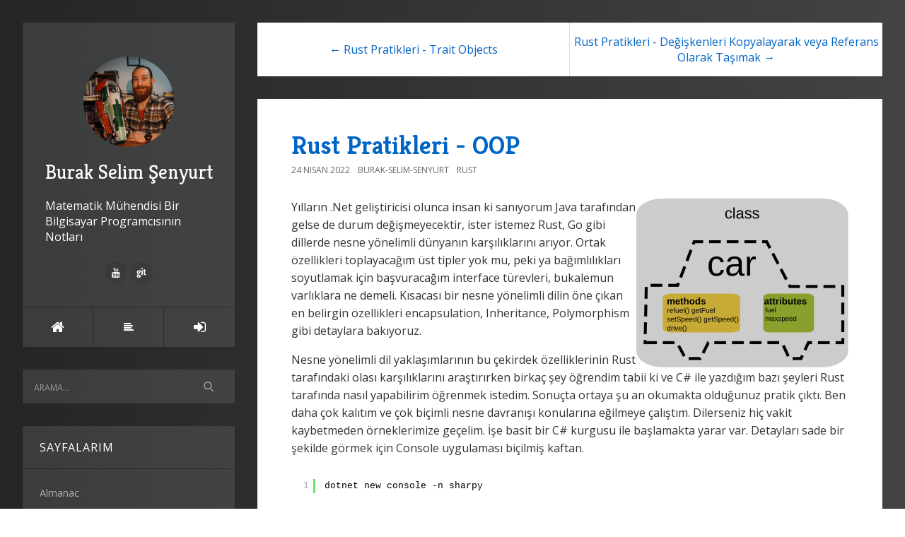

--- FILE ---
content_type: text/html; charset=utf-8
request_url: https://buraksenyurt.com/post/Rust-Pratikleri-Object-Oriented-Programming
body_size: 21160
content:

<!DOCTYPE html>
<html>
<head><meta http-equiv="content-type" content="text/html; charset=utf-8" />
	<link rel="contents" title="Archive" href="/archive" />
	<link rel="start" title="Burak Selim Şenyurt" href="/" />
	<link type="application/rsd+xml" rel="edituri" title="RSD" href="https://buraksenyurt.com/rsd.axd" />
	<link type="application/rdf+xml" rel="meta" title="SIOC" href="https://buraksenyurt.com/sioc.axd" />
	<link type="application/apml+xml" rel="meta" title="APML" href="https://buraksenyurt.com/apml.axd" />
	<link type="application/rdf+xml" rel="meta" title="FOAF" href="https://buraksenyurt.com/foaf.axd" />
	<link type="application/rss+xml" rel="alternate" title="Burak Selim Şenyurt" href="https://feeds.feedburner.com/burakselimsenyurt" />
	<link type="application/opensearchdescription+xml" rel="search" title="Burak Selim Şenyurt" href="https://buraksenyurt.com/opensearch.axd" />
	<link href="/Content/Auto/Global.css" rel="stylesheet" type="text/css" /><meta http-equiv="X-UA-Compatible" content="IE=edge" /><meta name="viewport" content="width=device-width, initial-scale=1" /><link href="https://fonts.googleapis.com/css?family=Open+Sans:400,700|Kreon:400,700" rel="stylesheet" /><link href="../Custom/Themes/Standard/src/css/bootstrap.min.css" rel="stylesheet" /><link href="../Custom/Themes/Standard/src/css/font-awesome.min.css" rel="stylesheet" /><link href="../Custom/Themes/Standard/src/css/styles.min.css?=v12" rel="stylesheet" /><link href="../scripts/syntaxhighlighter/styles/shCore.css" rel="stylesheet" type="text/css" /><link href="../scripts/syntaxhighlighter/styles/shThemeDefault.css" rel="stylesheet" type="text/css" />
	<script type="text/javascript" src="/tr.res.axd"></script>
	<script type="text/javascript" src="/Scripts/Auto/01-jquery-1.9.1.min.js"></script>
	<script type="text/javascript" src="/Scripts/Auto/02-jquery.cookie.js"></script>
	<script type="text/javascript" src="/Scripts/Auto/04-jquery-jtemplates.js"></script>
	<script type="text/javascript" src="/Scripts/Auto/05-json2.min.js"></script>
	<script type="text/javascript" src="/Scripts/Auto/blog.js"></script>
    <script type="text/javascript" src="/scripts/syntaxhighlighter/scripts/XRegExp.js"></script>
    <script type="text/javascript" src="/scripts/syntaxhighlighter/scripts/shCore.js"></script>
    <script type="text/javascript" src="/scripts/syntaxhighlighter/scripts/shAutoloader.js"></script>
    <script type="text/javascript" src="/scripts/syntaxhighlighter/shActivator.js"></script>
    <link rel="shortcut icon" href="../Content/images/blog/blogengine.ico" type="image/x-icon" />
    <style>
        body {
            background: #232526;
            background: -webkit-linear-gradient(to left, #414345, #232526);
            background: linear-gradient(to left, #414345, #232526);
        }
    </style>

	<meta name="keywords" content="rust,rust pratikleri,rust programming language,oop,class,struct,trait,inheritance,polymorphism" />
	<meta name="description" content="Burak Selim Şenyurt - Matematik M&#252;hendisi Bir Bilgisayar Programcısının Notları - Yılların .Net geliştiricisi olunca insan, ister istemez Rust, Go gibi dillerde nesne y&#246;nelimli d&#252;nyanın karşılıklarını arıyor. Encapsulation, Inheritance, Polymorphsym gibi. Bu konuda araştırmalar yaparken birka&#231; şey &#246;ğrendi tabii ve C# ile yazdığım bazı şeyleri Rust tarafında karşılamak istedim. Sonu&#231;ta ortaya şu an okumakta olduğunuz pratik &#231;ıktı. Ben daha &#231;ok kalıtım ve &#231;ok bi&#231;imli nesne davranışı konularına eğilmeye &#231;alıştım. Dilerseniz hi&#231; vakit kaybetmeden &#246;rneklerimize ge&#231;elim." />
	<meta name="author" content="Admin " />
<link rel="last" title="Bunu Bir Dene 00 - Metot Argümanlarında Değişiklik (C#, Rust ve Zig)" href="/post/bunu-bir-dene-00-metot-argumanlarinda-degisiklik-c-rust-ve-zig" />
<link rel="first" title="Teknik Paylaşım Sanatı" href="/post/Teknik-Paylasc4b1m-Sanatc4b1" />
<link type="application/rss+xml" rel="alternate" title="Rust Pratikleri - OOP (RSS)" href="/post/feed/Rust-Pratikleri-Object-Oriented-Programming?format=ATOM" />
<link type="application/rss+xml" rel="alternate" title="Rust Pratikleri - OOP (ATOM)" href="/post/feed/Rust-Pratikleri-Object-Oriented-Programming?format=ATOM" /><title>
	Burak Selim Şenyurt | Rust Pratikleri - OOP
</title></head>
<body class="ltr">
    <form method="post" action="/post/Rust-Pratikleri-Object-Oriented-Programming" id="aspnetForm">
<div class="aspNetHidden">
<input type="hidden" name="__EVENTTARGET" id="__EVENTTARGET" value="" />
<input type="hidden" name="__EVENTARGUMENT" id="__EVENTARGUMENT" value="" />
<input type="hidden" name="__VIEWSTATE" id="__VIEWSTATE" value="Naevxuwn/CebDfVX+plJ2mHP9+ybE3FxDCsKJjzctrtcCVhMclJSAsCzpus7XzlryYcpDvOYVlFUnpVxcHTgAwOXrCx0LA7IDAEJGbq5ubknZoQYr9geLrf2msn6COf0RGEf83vNZSdFYHoWInj1/pqC/NgL3pAd5ZdmYmdKQKLWx8XrBNDQ01EVrtfwmfdxplSbzw==" />
</div>

<script type="text/javascript">
//<![CDATA[
var theForm = document.forms['aspnetForm'];
if (!theForm) {
    theForm = document.aspnetForm;
}
function __doPostBack(eventTarget, eventArgument) {
    if (!theForm.onsubmit || (theForm.onsubmit() != false)) {
        theForm.__EVENTTARGET.value = eventTarget;
        theForm.__EVENTARGUMENT.value = eventArgument;
        theForm.submit();
    }
}
//]]>
</script>


<script src="/WebResource.axd?d=pynGkmcFUV13He1Qd6_TZCzwWtxoyHErFyiCc_47BvQJPEJfKnkB1U9cUKq36bwwOrUq-Q2&amp;t=638901644248157332" type="text/javascript"></script>

        <div class="container">
            <div class="blog-wrapper">
                <aside class="blog-sidebar">
                    <header class="blog-header">
                        <div class="blog-info">
                            <a class="blog-logo" href="https://buraksenyurt.com/" tabindex="-1">
                                <img src="https://buraksenyurt.com/Custom/Themes/Standard/src/img/BurakSenyurt.jpg" alt="Burak Selim Şenyurt" />
                                Burak Selim Şenyurt
                            </a>
                            <div class="blog-author">
                                Matematik Mühendisi Bir Bilgisayar Programcısının Notları
                            </div>
                            <ul class="social-network">
                                <li><a href="" rel="external nofollow"><i class="fa fa-facebook"></i></a></li>
                                <li><a href="" rel="external nofollow"><i class="fa fa-twitter"></i></a></li>
                                <li><a href="" rel="external nofollow"><i class="fa fa-google-plus"></i></a></li>
                                <li><a href="" rel="external nofollow"><i class="fa fa-linkedin"></i></a></li>
                                <li><a href="" rel="external nofollow"><i class="fa fa-instagram"></i></a></li>
                                <li><a href="https://www.youtube.com/user/burakselimsenyurt" rel="external nofollow"><i class="fa fa-youtube"></i></a></li>
                                <li><a href="https://github.com/buraksenyurt" rel="external nofollow"><i class="fa fa-git"></i></a></li>
                                <li><a href="" rel="external nofollow"><i class="fa fa-pinterest"></i></a></li>
                            </ul>
                        </div>
                        <nav class="blog-nav">
                            <ul>
                                <li><a href="https://buraksenyurt.com/" class="item-home" title="Anasayfa"><i class="fa fa-home"></i></a></li>
                                <li><a href="https://buraksenyurt.com/archive" class="item-archive" title="Arşiv"><i class="fa fa-align-left"></i></a></li>                               
                                <li><a href="/Account/login.aspx?ReturnURL=/admin/" id="ctl00_aLogin" class="item-login"><span id="ctl00_aLoginText">Oturum A&#231;</span></a></li>
                            </ul>
                        </nav>
                    </header>
                    <div id="widgetzone_be_WIDGET_ZONE" class="widgetzone">
<div class="Widget widget search">
    <div class="WidgetContent widget-content">
        <div id="searchbox">
            <input type="text" id="txt-72594f46-413b-4139-86c0-f70af1e9dbf7" placeholder="Arama..." onkeypress="if (event.keyCode == 13) { BlogEngine.search('/', 'txt-72594f46-413b-4139-86c0-f70af1e9dbf7'); return false; }" />
            <input type="button" onkeypress="BlogEngine.search('/', 'txt-72594f46-413b-4139-86c0-f70af1e9dbf7');" onclick="BlogEngine.search('/', 'txt-72594f46-413b-4139-86c0-f70af1e9dbf7');" id="searchbutton" value="Search" />
        </div>
    </div>
</div>
<div class="Widget widget pagelist">
    <h4 class="WidgetHeader widget-header">Sayfalarım</h4>
    <div class="WidgetContent widget-content">
        <ul>
                <li><a href="/page/almanac" title="Merhaba Arkadaşlar,
[Alamanac 2013 Version 2 s&amp;uuml;r&amp;uuml;m&amp;uuml;n&amp;uuml; buradan indirebilirsiniz.&amp;">Almanac</a></li>
                <li><a href="/page/ben-kimim" title="1999 yılında profesyonel olarak adım attığım yazılım d&amp;uuml;nyasında, 2003 yılından bu yana Microsof">Hakkımda</a></li>
                <li><a href="/page/java-ile-24-kahve-molasi-dokumani" title="Merhaba Arkadaşlar,
Hen&amp;uuml;z makale yazmaya yeni başladığım d&amp;ouml;nemlerdi. Sadece .Net ile ilişk">Java ile 24 Kahve Molası D&#246;k&#252;manı</a></li>
        </ul>
    </div>
</div>
<div class="Widget widget tagcloud">
    <h4 class="WidgetHeader widget-header">Tag Bulutu</h4>
    <div class="WidgetContent widget-content">
        <ul>
            <li><a href="https://buraksenyurt.com/?tag=.net" class="smallest" title="Tag: .net">.net</a> </li>
            <li><a href="https://buraksenyurt.com/?tag=.net+core" class="small" title="Tag: .net core">.net core</a> </li>
            <li><a href="https://buraksenyurt.com/?tag=.net+core+2.0" class="smallest" title="Tag: .net core 2.0">.net core 2.0</a> </li>
            <li><a href="https://buraksenyurt.com/?tag=.net+framework" class="smallest" title="Tag: .net framework">.net framework</a> </li>
            <li><a href="https://buraksenyurt.com/?tag=.net+framework+4.0" class="smallest" title="Tag: .net framework 4.0">.net framework 4.0</a> </li>
            <li><a href="https://buraksenyurt.com/?tag=.net+remoting" class="smallest" title="Tag: .net remoting">.net remoting</a> </li>
            <li><a href="https://buraksenyurt.com/?tag=.net+ria+services" class="smallest" title="Tag: .net ria services">.net ria services</a> </li>
            <li><a href="https://buraksenyurt.com/?tag=ado.net" class="small" title="Tag: ado.net">ado.net</a> </li>
            <li><a href="https://buraksenyurt.com/?tag=ado.net+2.0" class="smallest" title="Tag: ado.net 2.0">ado.net 2.0</a> </li>
            <li><a href="https://buraksenyurt.com/?tag=ado.net+data+services" class="smallest" title="Tag: ado.net data services">ado.net data services</a> </li>
            <li><a href="https://buraksenyurt.com/?tag=ado.net+entity+framework" class="smallest" title="Tag: ado.net entity framework">ado.net entity framework</a> </li>
            <li><a href="https://buraksenyurt.com/?tag=ado.net+entity+framework+4.0" class="smallest" title="Tag: ado.net entity framework 4.0">ado.net entity framework 4.0</a> </li>
            <li><a href="https://buraksenyurt.com/?tag=algorithms" class="smallest" title="Tag: algorithms">algorithms</a> </li>
            <li><a href="https://buraksenyurt.com/?tag=api" class="smallest" title="Tag: api">api</a> </li>
            <li><a href="https://buraksenyurt.com/?tag=asp.net" class="smallest" title="Tag: asp.net">asp.net</a> </li>
            <li><a href="https://buraksenyurt.com/?tag=asp.net+2.0" class="smallest" title="Tag: asp.net 2.0">asp.net 2.0</a> </li>
            <li><a href="https://buraksenyurt.com/?tag=asp.net+4.0" class="smallest" title="Tag: asp.net 4.0">asp.net 4.0</a> </li>
            <li><a href="https://buraksenyurt.com/?tag=asp.net+4.5" class="smallest" title="Tag: asp.net 4.5">asp.net 4.5</a> </li>
            <li><a href="https://buraksenyurt.com/?tag=asp.net+core" class="smallest" title="Tag: asp.net core">asp.net core</a> </li>
            <li><a href="https://buraksenyurt.com/?tag=asp.net+web+api" class="smallest" title="Tag: asp.net web api">asp.net web api</a> </li>
            <li><a href="https://buraksenyurt.com/?tag=async" class="smallest" title="Tag: async">async</a> </li>
            <li><a href="https://buraksenyurt.com/?tag=asynchronous+programming" class="smallest" title="Tag: asynchronous programming">asynchronous programming</a> </li>
            <li><a href="https://buraksenyurt.com/?tag=attribute" class="smallest" title="Tag: attribute">attribute</a> </li>
            <li><a href="https://buraksenyurt.com/?tag=await" class="smallest" title="Tag: await">await</a> </li>
            <li><a href="https://buraksenyurt.com/?tag=azure" class="smallest" title="Tag: azure">azure</a> </li>
            <li><a href="https://buraksenyurt.com/?tag=bizspark" class="smallest" title="Tag: bizspark">bizspark</a> </li>
            <li><a href="https://buraksenyurt.com/?tag=bootstrap" class="smallest" title="Tag: bootstrap">bootstrap</a> </li>
            <li><a href="https://buraksenyurt.com/?tag=c%23" class="biggest" title="Tag: c#">c#</a> </li>
            <li><a href="https://buraksenyurt.com/?tag=C%23" class="smallest" title="Tag: C#">C#</a> </li>
            <li><a href="https://buraksenyurt.com/?tag=c%23+3.0" class="smallest" title="Tag: c# 3.0">c# 3.0</a> </li>
            <li><a href="https://buraksenyurt.com/?tag=c%23+4.0" class="smallest" title="Tag: c# 4.0">c# 4.0</a> </li>
            <li><a href="https://buraksenyurt.com/?tag=c%23+temelleri" class="small" title="Tag: c# temelleri">c# temelleri</a> </li>
            <li><a href="https://buraksenyurt.com/?tag=class" class="smallest" title="Tag: class">class</a> </li>
            <li><a href="https://buraksenyurt.com/?tag=client+object+model" class="smallest" title="Tag: client object model">client object model</a> </li>
            <li><a href="https://buraksenyurt.com/?tag=cloud+computing" class="smallest" title="Tag: cloud computing">cloud computing</a> </li>
            <li><a href="https://buraksenyurt.com/?tag=clr" class="smallest" title="Tag: clr">clr</a> </li>
            <li><a href="https://buraksenyurt.com/?tag=collections" class="smallest" title="Tag: collections">collections</a> </li>
            <li><a href="https://buraksenyurt.com/?tag=common+language+runtime" class="smallest" title="Tag: common language runtime">common language runtime</a> </li>
            <li><a href="https://buraksenyurt.com/?tag=container" class="smallest" title="Tag: container">container</a> </li>
            <li><a href="https://buraksenyurt.com/?tag=crud" class="smallest" title="Tag: crud">crud</a> </li>
            <li><a href="https://buraksenyurt.com/?tag=cryptography" class="smallest" title="Tag: cryptography">cryptography</a> </li>
            <li><a href="https://buraksenyurt.com/?tag=database" class="smallest" title="Tag: database">database</a> </li>
            <li><a href="https://buraksenyurt.com/?tag=datatable" class="smallest" title="Tag: datatable">datatable</a> </li>
            <li><a href="https://buraksenyurt.com/?tag=delegate" class="smallest" title="Tag: delegate">delegate</a> </li>
            <li><a href="https://buraksenyurt.com/?tag=delete" class="smallest" title="Tag: delete">delete</a> </li>
            <li><a href="https://buraksenyurt.com/?tag=dependency+injection" class="smallest" title="Tag: dependency injection">dependency injection</a> </li>
            <li><a href="https://buraksenyurt.com/?tag=design+patterns" class="smallest" title="Tag: design patterns">design patterns</a> </li>
            <li><a href="https://buraksenyurt.com/?tag=design+principles" class="smallest" title="Tag: design principles">design principles</a> </li>
            <li><a href="https://buraksenyurt.com/?tag=docker" class="smallest" title="Tag: docker">docker</a> </li>
            <li><a href="https://buraksenyurt.com/?tag=dotnet" class="smallest" title="Tag: dotnet">dotnet</a> </li>
            <li><a href="https://buraksenyurt.com/?tag=dynamic" class="smallest" title="Tag: dynamic">dynamic</a> </li>
            <li><a href="https://buraksenyurt.com/?tag=entity+framework" class="smallest" title="Tag: entity framework">entity framework</a> </li>
            <li><a href="https://buraksenyurt.com/?tag=etkinlik" class="smallest" title="Tag: etkinlik">etkinlik</a> </li>
            <li><a href="https://buraksenyurt.com/?tag=express" class="smallest" title="Tag: express">express</a> </li>
            <li><a href="https://buraksenyurt.com/?tag=extension+methods" class="small" title="Tag: extension methods">extension methods</a> </li>
            <li><a href="https://buraksenyurt.com/?tag=fluent+api" class="smallest" title="Tag: fluent api">fluent api</a> </li>
            <li><a href="https://buraksenyurt.com/?tag=Framework" class="smallest" title="Tag: Framework">Framework</a> </li>
            <li><a href="https://buraksenyurt.com/?tag=geli%c5%9fim+at%c3%b6lyesi" class="smallest" title="Tag: gelişim atölyesi">gelişim atölyesi</a> </li>
            <li><a href="https://buraksenyurt.com/?tag=generic" class="smallest" title="Tag: generic">generic</a> </li>
            <li><a href="https://buraksenyurt.com/?tag=get" class="smallest" title="Tag: get">get</a> </li>
            <li><a href="https://buraksenyurt.com/?tag=go" class="smallest" title="Tag: go">go</a> </li>
            <li><a href="https://buraksenyurt.com/?tag=go+programming+language" class="smallest" title="Tag: go programming language">go programming language</a> </li>
            <li><a href="https://buraksenyurt.com/?tag=golang" class="smallest" title="Tag: golang">golang</a> </li>
            <li><a href="https://buraksenyurt.com/?tag=google+cloud+platform" class="smallest" title="Tag: google cloud platform">google cloud platform</a> </li>
            <li><a href="https://buraksenyurt.com/?tag=hello+world" class="smallest" title="Tag: hello world">hello world</a> </li>
            <li><a href="https://buraksenyurt.com/?tag=html" class="smallest" title="Tag: html">html</a> </li>
            <li><a href="https://buraksenyurt.com/?tag=http" class="smallest" title="Tag: http">http</a> </li>
            <li><a href="https://buraksenyurt.com/?tag=http+get" class="smallest" title="Tag: http get">http get</a> </li>
            <li><a href="https://buraksenyurt.com/?tag=http+post" class="smallest" title="Tag: http post">http post</a> </li>
            <li><a href="https://buraksenyurt.com/?tag=httpwebrequest" class="smallest" title="Tag: httpwebrequest">httpwebrequest</a> </li>
            <li><a href="https://buraksenyurt.com/?tag=httpwebresponse" class="smallest" title="Tag: httpwebresponse">httpwebresponse</a> </li>
            <li><a href="https://buraksenyurt.com/?tag=IoT" class="smallest" title="Tag: IoT">IoT</a> </li>
            <li><a href="https://buraksenyurt.com/?tag=inheritance" class="smallest" title="Tag: inheritance">inheritance</a> </li>
            <li><a href="https://buraksenyurt.com/?tag=interface" class="smallest" title="Tag: interface">interface</a> </li>
            <li><a href="https://buraksenyurt.com/?tag=io" class="smallest" title="Tag: io">io</a> </li>
            <li><a href="https://buraksenyurt.com/?tag=java" class="smallest" title="Tag: java">java</a> </li>
            <li><a href="https://buraksenyurt.com/?tag=javascript" class="smallest" title="Tag: javascript">javascript</a> </li>
            <li><a href="https://buraksenyurt.com/?tag=jquery" class="smallest" title="Tag: jquery">jquery</a> </li>
            <li><a href="https://buraksenyurt.com/?tag=json" class="smallest" title="Tag: json">json</a> </li>
            <li><a href="https://buraksenyurt.com/?tag=language+integrated+query" class="smallest" title="Tag: language integrated query">language integrated query</a> </li>
            <li><a href="https://buraksenyurt.com/?tag=linq" class="small" title="Tag: linq">linq</a> </li>
            <li><a href="https://buraksenyurt.com/?tag=linux" class="smallest" title="Tag: linux">linux</a> </li>
            <li><a href="https://buraksenyurt.com/?tag=matematik" class="smallest" title="Tag: matematik">matematik</a> </li>
            <li><a href="https://buraksenyurt.com/?tag=microservice" class="smallest" title="Tag: microservice">microservice</a> </li>
            <li><a href="https://buraksenyurt.com/?tag=microsoft" class="smallest" title="Tag: microsoft">microsoft</a> </li>
            <li><a href="https://buraksenyurt.com/?tag=microsoft+teknoloji+g%c3%bcnleri" class="smallest" title="Tag: microsoft teknoloji günleri">microsoft teknoloji günleri</a> </li>
            <li><a href="https://buraksenyurt.com/?tag=multi+thread" class="smallest" title="Tag: multi thread">multi thread</a> </li>
            <li><a href="https://buraksenyurt.com/?tag=mvc" class="smallest" title="Tag: mvc">mvc</a> </li>
            <li><a href="https://buraksenyurt.com/?tag=nedir%3ftv" class="smallest" title="Tag: nedir?tv">nedir?tv</a> </li>
            <li><a href="https://buraksenyurt.com/?tag=nedirtv" class="smallest" title="Tag: nedirtv">nedirtv</a> </li>
            <li><a href="https://buraksenyurt.com/?tag=nedirtv%3fcom" class="smallest" title="Tag: nedirtv?com">nedirtv?com</a> </li>
            <li><a href="https://buraksenyurt.com/?tag=nedirtv%3fcom+s%c3%b6yle%c5%9fileri" class="smallest" title="Tag: nedirtv?com söyleşileri">nedirtv?com söyleşileri</a> </li>
            <li><a href="https://buraksenyurt.com/?tag=newtonsoft" class="smallest" title="Tag: newtonsoft">newtonsoft</a> </li>
            <li><a href="https://buraksenyurt.com/?tag=node" class="smallest" title="Tag: node">node</a> </li>
            <li><a href="https://buraksenyurt.com/?tag=node.js" class="smallest" title="Tag: node.js">node.js</a> </li>
            <li><a href="https://buraksenyurt.com/?tag=nodejs" class="smallest" title="Tag: nodejs">nodejs</a> </li>
            <li><a href="https://buraksenyurt.com/?tag=non+soap" class="smallest" title="Tag: non soap">non soap</a> </li>
            <li><a href="https://buraksenyurt.com/?tag=nosql" class="smallest" title="Tag: nosql">nosql</a> </li>
            <li><a href="https://buraksenyurt.com/?tag=npm" class="smallest" title="Tag: npm">npm</a> </li>
            <li><a href="https://buraksenyurt.com/?tag=nuget" class="smallest" title="Tag: nuget">nuget</a> </li>
            <li><a href="https://buraksenyurt.com/?tag=object+oriented+programming" class="smallest" title="Tag: object oriented programming">object oriented programming</a> </li>
            <li><a href="https://buraksenyurt.com/?tag=odata" class="smallest" title="Tag: odata">odata</a> </li>
            <li><a href="https://buraksenyurt.com/?tag=oledb" class="smallest" title="Tag: oledb">oledb</a> </li>
            <li><a href="https://buraksenyurt.com/?tag=oop" class="smallest" title="Tag: oop">oop</a> </li>
            <li><a href="https://buraksenyurt.com/?tag=oyun+programlama" class="smallest" title="Tag: oyun programlama">oyun programlama</a> </li>
            <li><a href="https://buraksenyurt.com/?tag=parallel+programming" class="smallest" title="Tag: parallel programming">parallel programming</a> </li>
            <li><a href="https://buraksenyurt.com/?tag=plinq" class="smallest" title="Tag: plinq">plinq</a> </li>
            <li><a href="https://buraksenyurt.com/?tag=post" class="smallest" title="Tag: post">post</a> </li>
            <li><a href="https://buraksenyurt.com/?tag=postman" class="smallest" title="Tag: postman">postman</a> </li>
            <li><a href="https://buraksenyurt.com/?tag=python" class="smallest" title="Tag: python">python</a> </li>
            <li><a href="https://buraksenyurt.com/?tag=query" class="smallest" title="Tag: query">query</a> </li>
            <li><a href="https://buraksenyurt.com/?tag=reflection" class="smallest" title="Tag: reflection">reflection</a> </li>
            <li><a href="https://buraksenyurt.com/?tag=rest" class="small" title="Tag: rest">rest</a> </li>
            <li><a href="https://buraksenyurt.com/?tag=rest+api" class="smallest" title="Tag: rest api">rest api</a> </li>
            <li><a href="https://buraksenyurt.com/?tag=rest+services" class="smallest" title="Tag: rest services">rest services</a> </li>
            <li><a href="https://buraksenyurt.com/?tag=restful" class="smallest" title="Tag: restful">restful</a> </li>
            <li><a href="https://buraksenyurt.com/?tag=ruby" class="small" title="Tag: ruby">ruby</a> </li>
            <li><a href="https://buraksenyurt.com/?tag=ruby+kod+par%c3%a7ac%c4%b1klar%c4%b1" class="smallest" title="Tag: ruby kod parçacıkları">ruby kod parçacıkları</a> </li>
            <li><a href="https://buraksenyurt.com/?tag=rust" class="smallest" title="Tag: rust">rust</a> </li>
            <li><a href="https://buraksenyurt.com/?tag=rust+pratikleri" class="smallest" title="Tag: rust pratikleri">rust pratikleri</a> </li>
            <li><a href="https://buraksenyurt.com/?tag=rust+programming+language" class="smallest" title="Tag: rust programming language">rust programming language</a> </li>
            <li><a href="https://buraksenyurt.com/?tag=screencast" class="smallest" title="Tag: screencast">screencast</a> </li>
            <li><a href="https://buraksenyurt.com/?tag=scrum" class="smallest" title="Tag: scrum">scrum</a> </li>
            <li><a href="https://buraksenyurt.com/?tag=security" class="smallest" title="Tag: security">security</a> </li>
            <li><a href="https://buraksenyurt.com/?tag=seminer" class="smallest" title="Tag: seminer">seminer</a> </li>
            <li><a href="https://buraksenyurt.com/?tag=serialization" class="smallest" title="Tag: serialization">serialization</a> </li>
            <li><a href="https://buraksenyurt.com/?tag=service" class="smallest" title="Tag: service">service</a> </li>
            <li><a href="https://buraksenyurt.com/?tag=silverlight" class="smallest" title="Tag: silverlight">silverlight</a> </li>
            <li><a href="https://buraksenyurt.com/?tag=soa" class="smallest" title="Tag: soa">soa</a> </li>
            <li><a href="https://buraksenyurt.com/?tag=soap" class="smallest" title="Tag: soap">soap</a> </li>
            <li><a href="https://buraksenyurt.com/?tag=sql" class="smallest" title="Tag: sql">sql</a> </li>
            <li><a href="https://buraksenyurt.com/?tag=sql+server" class="smallest" title="Tag: sql server">sql server</a> </li>
            <li><a href="https://buraksenyurt.com/?tag=sqlite" class="smallest" title="Tag: sqlite">sqlite</a> </li>
            <li><a href="https://buraksenyurt.com/?tag=stored+procedures" class="smallest" title="Tag: stored procedures">stored procedures</a> </li>
            <li><a href="https://buraksenyurt.com/?tag=struct" class="smallest" title="Tag: struct">struct</a> </li>
            <li><a href="https://buraksenyurt.com/?tag=task" class="smallest" title="Tag: task">task</a> </li>
            <li><a href="https://buraksenyurt.com/?tag=task+parallel+library" class="smallest" title="Tag: task parallel library">task parallel library</a> </li>
            <li><a href="https://buraksenyurt.com/?tag=tdd" class="smallest" title="Tag: tdd">tdd</a> </li>
            <li><a href="https://buraksenyurt.com/?tag=team+foundation+server" class="smallest" title="Tag: team foundation server">team foundation server</a> </li>
            <li><a href="https://buraksenyurt.com/?tag=tek+fotoluk+ipucu" class="small" title="Tag: tek fotoluk ipucu">tek fotoluk ipucu</a> </li>
            <li><a href="https://buraksenyurt.com/?tag=test+driven+development" class="smallest" title="Tag: test driven development">test driven development</a> </li>
            <li><a href="https://buraksenyurt.com/?tag=tfs" class="smallest" title="Tag: tfs">tfs</a> </li>
            <li><a href="https://buraksenyurt.com/?tag=thread" class="smallest" title="Tag: thread">thread</a> </li>
            <li><a href="https://buraksenyurt.com/?tag=tpl" class="smallest" title="Tag: tpl">tpl</a> </li>
            <li><a href="https://buraksenyurt.com/?tag=trait" class="smallest" title="Tag: trait">trait</a> </li>
            <li><a href="https://buraksenyurt.com/?tag=type" class="smallest" title="Tag: type">type</a> </li>
            <li><a href="https://buraksenyurt.com/?tag=ubuntu" class="smallest" title="Tag: ubuntu">ubuntu</a> </li>
            <li><a href="https://buraksenyurt.com/?tag=unit+test" class="smallest" title="Tag: unit test">unit test</a> </li>
            <li><a href="https://buraksenyurt.com/?tag=visual+studio" class="smallest" title="Tag: visual studio">visual studio</a> </li>
            <li><a href="https://buraksenyurt.com/?tag=visual+studio+2010" class="smallest" title="Tag: visual studio 2010">visual studio 2010</a> </li>
            <li><a href="https://buraksenyurt.com/?tag=visual+studio+2010+ultimate" class="smallest" title="Tag: visual studio 2010 ultimate">visual studio 2010 ultimate</a> </li>
            <li><a href="https://buraksenyurt.com/?tag=visual+studio+code" class="smallest" title="Tag: visual studio code">visual studio code</a> </li>
            <li><a href="https://buraksenyurt.com/?tag=wcf" class="big" title="Tag: wcf">wcf</a> </li>
            <li><a href="https://buraksenyurt.com/?tag=wcf+4.0" class="small" title="Tag: wcf 4.0">wcf 4.0</a> </li>
            <li><a href="https://buraksenyurt.com/?tag=wcf+data+services" class="smallest" title="Tag: wcf data services">wcf data services</a> </li>
            <li><a href="https://buraksenyurt.com/?tag=wcf+eco+system" class="smallest" title="Tag: wcf eco system">wcf eco system</a> </li>
            <li><a href="https://buraksenyurt.com/?tag=wcf+ria+services" class="smallest" title="Tag: wcf ria services">wcf ria services</a> </li>
            <li><a href="https://buraksenyurt.com/?tag=wcf+webhttp+services" class="smallest" title="Tag: wcf webhttp services">wcf webhttp services</a> </li>
            <li><a href="https://buraksenyurt.com/?tag=web+api" class="smallest" title="Tag: web api">web api</a> </li>
            <li><a href="https://buraksenyurt.com/?tag=webcast" class="smallest" title="Tag: webcast">webcast</a> </li>
            <li><a href="https://buraksenyurt.com/?tag=webhttp+services" class="smallest" title="Tag: webhttp services">webhttp services</a> </li>
            <li><a href="https://buraksenyurt.com/?tag=webiner" class="smallest" title="Tag: webiner">webiner</a> </li>
            <li><a href="https://buraksenyurt.com/?tag=websockets" class="smallest" title="Tag: websockets">websockets</a> </li>
            <li><a href="https://buraksenyurt.com/?tag=wf" class="smallest" title="Tag: wf">wf</a> </li>
            <li><a href="https://buraksenyurt.com/?tag=wf+4.0" class="smallest" title="Tag: wf 4.0">wf 4.0</a> </li>
            <li><a href="https://buraksenyurt.com/?tag=windows+communication+foundation" class="small" title="Tag: windows communication foundation">windows communication foundation</a> </li>
            <li><a href="https://buraksenyurt.com/?tag=windows+forms" class="smallest" title="Tag: windows forms">windows forms</a> </li>
            <li><a href="https://buraksenyurt.com/?tag=workflow+foundation" class="smallest" title="Tag: workflow foundation">workflow foundation</a> </li>
            <li><a href="https://buraksenyurt.com/?tag=workflow+foundation+4.0" class="smallest" title="Tag: workflow foundation 4.0">workflow foundation 4.0</a> </li>
            <li><a href="https://buraksenyurt.com/?tag=workflow+services" class="smallest" title="Tag: workflow services">workflow services</a> </li>
            <li><a href="https://buraksenyurt.com/?tag=wpf" class="smallest" title="Tag: wpf">wpf</a> </li>
            <li><a href="https://buraksenyurt.com/?tag=xml" class="smallest" title="Tag: xml">xml</a> </li>
            <li><a href="https://buraksenyurt.com/?tag=xml+web+service" class="smallest" title="Tag: xml web service">xml web service</a> </li>
            <li><a href="https://buraksenyurt.com/?tag=xml+web+services" class="smallest" title="Tag: xml web services">xml web services</a> </li>
        </ul>
    </div>
</div>
<div class="Widget widget categorylist">
    <h4 class="WidgetHeader widget-header">Kategoriler</h4>
    <div class="WidgetContent widget-content">
        <ul id="categorylist">
                <li>
                                        <a rel="nofollow" href="/category/feed/Net-Core">
                        <img class="rssButton" alt="RSS feed for SubBlog" src="/Content/images/blog/rssButton.png">
                    </a>
                    <a title="Category: .Net Core" href="/category/Net-Core">
                        .Net Core 
                            <span>(48)</span>
                    </a>
                </li>
                <li>
                                        <a rel="nofollow" href="/category/feed/Net-Framework-40">
                        <img class="rssButton" alt="RSS feed for SubBlog" src="/Content/images/blog/rssButton.png">
                    </a>
                    <a title="Category: .Net Framework 4.0" href="/category/Net-Framework-40">
                        .Net Framework 4.0 
                            <span>(15)</span>
                    </a>
                </li>
                <li>
                                        <a rel="nofollow" href="/category/feed/Net-Framework-45">
                        <img class="rssButton" alt="RSS feed for SubBlog" src="/Content/images/blog/rssButton.png">
                    </a>
                    <a title="Category: .Net Framework 4.5" href="/category/Net-Framework-45">
                        .Net Framework 4.5 
                            <span>(7)</span>
                    </a>
                </li>
                <li>
                                        <a rel="nofollow" href="/category/feed/Net-Remoting">
                        <img class="rssButton" alt="RSS feed for SubBlog" src="/Content/images/blog/rssButton.png">
                    </a>
                    <a title="Category: .Net Remoting" href="/category/Net-Remoting">
                        .Net Remoting 
                            <span>(11)</span>
                    </a>
                </li>
                <li>
                                        <a rel="nofollow" href="/category/feed/Net-RIA-Services">
                        <img class="rssButton" alt="RSS feed for SubBlog" src="/Content/images/blog/rssButton.png">
                    </a>
                    <a title="Category: .Net RIA Services" href="/category/Net-RIA-Services">
                        .Net RIA Services 
                            <span>(5)</span>
                    </a>
                </li>
                <li>
                                        <a rel="nofollow" href="/category/feed/Net-Temelleri">
                        <img class="rssButton" alt="RSS feed for SubBlog" src="/Content/images/blog/rssButton.png">
                    </a>
                    <a title="Category: .Net Temelleri" href="/category/Net-Temelleri">
                        .Net Temelleri 
                            <span>(4)</span>
                    </a>
                </li>
                <li>
                                        <a rel="nofollow" href="/category/feed/AdoNet">
                        <img class="rssButton" alt="RSS feed for SubBlog" src="/Content/images/blog/rssButton.png">
                    </a>
                    <a title="Category: Ado.Net" href="/category/AdoNet">
                        Ado.Net 
                            <span>(47)</span>
                    </a>
                </li>
                <li>
                                        <a rel="nofollow" href="/category/feed/Adonet-20">
                        <img class="rssButton" alt="RSS feed for SubBlog" src="/Content/images/blog/rssButton.png">
                    </a>
                    <a title="Category: Ado.net 2.0" href="/category/Adonet-20">
                        Ado.net 2.0 
                            <span>(12)</span>
                    </a>
                </li>
                <li>
                                        <a rel="nofollow" href="/category/feed/AdoNet-Data-Services">
                        <img class="rssButton" alt="RSS feed for SubBlog" src="/Content/images/blog/rssButton.png">
                    </a>
                    <a title="Category: Ado.Net Data Services" href="/category/AdoNet-Data-Services">
                        Ado.Net Data Services 
                            <span>(11)</span>
                    </a>
                </li>
                <li>
                                        <a rel="nofollow" href="/category/feed/AdoNet-Sync-Services">
                        <img class="rssButton" alt="RSS feed for SubBlog" src="/Content/images/blog/rssButton.png">
                    </a>
                    <a title="Category: Ado.Net Sync Services" href="/category/AdoNet-Sync-Services">
                        Ado.Net Sync Services 
                            <span>(1)</span>
                    </a>
                </li>
                <li>
                                        <a rel="nofollow" href="/category/feed/Algoritma">
                        <img class="rssButton" alt="RSS feed for SubBlog" src="/Content/images/blog/rssButton.png">
                    </a>
                    <a title="Category: Algoritma" href="/category/Algoritma">
                        Algoritma 
                            <span>(6)</span>
                    </a>
                </li>
                <li>
                                        <a rel="nofollow" href="/category/feed/Angular">
                        <img class="rssButton" alt="RSS feed for SubBlog" src="/Content/images/blog/rssButton.png">
                    </a>
                    <a title="Category: Angular" href="/category/Angular">
                        Angular 
                            <span>(5)</span>
                    </a>
                </li>
                <li>
                                        <a rel="nofollow" href="/category/feed/Anti-Patterns">
                        <img class="rssButton" alt="RSS feed for SubBlog" src="/Content/images/blog/rssButton.png">
                    </a>
                    <a title="Category: Anti Patterns" href="/category/Anti-Patterns">
                        Anti Patterns 
                            <span>(2)</span>
                    </a>
                </li>
                <li>
                                        <a rel="nofollow" href="/category/feed/AspNet">
                        <img class="rssButton" alt="RSS feed for SubBlog" src="/Content/images/blog/rssButton.png">
                    </a>
                    <a title="Category: Asp.Net" href="/category/AspNet">
                        Asp.Net 
                            <span>(18)</span>
                    </a>
                </li>
                <li>
                                        <a rel="nofollow" href="/category/feed/AspNet-20">
                        <img class="rssButton" alt="RSS feed for SubBlog" src="/Content/images/blog/rssButton.png">
                    </a>
                    <a title="Category: Asp.Net 2.0" href="/category/AspNet-20">
                        Asp.Net 2.0 
                            <span>(26)</span>
                    </a>
                </li>
                <li>
                                        <a rel="nofollow" href="/category/feed/AspNet-40">
                        <img class="rssButton" alt="RSS feed for SubBlog" src="/Content/images/blog/rssButton.png">
                    </a>
                    <a title="Category: Asp.Net 4.0" href="/category/AspNet-40">
                        Asp.Net 4.0 
                            <span>(5)</span>
                    </a>
                </li>
                <li>
                                        <a rel="nofollow" href="/category/feed/AspNet-40-Beta-2">
                        <img class="rssButton" alt="RSS feed for SubBlog" src="/Content/images/blog/rssButton.png">
                    </a>
                    <a title="Category: Asp.Net 4.0 Beta 2" href="/category/AspNet-40-Beta-2">
                        Asp.Net 4.0 Beta 2 
                            <span>(3)</span>
                    </a>
                </li>
                <li>
                                        <a rel="nofollow" href="/category/feed/AspNet-45">
                        <img class="rssButton" alt="RSS feed for SubBlog" src="/Content/images/blog/rssButton.png">
                    </a>
                    <a title="Category: Asp.Net 4.5" href="/category/AspNet-45">
                        Asp.Net 4.5 
                            <span>(7)</span>
                    </a>
                </li>
                <li>
                                        <a rel="nofollow" href="/category/feed/AspNet-Core">
                        <img class="rssButton" alt="RSS feed for SubBlog" src="/Content/images/blog/rssButton.png">
                    </a>
                    <a title="Category: Asp.Net Core" href="/category/AspNet-Core">
                        Asp.Net Core 
                            <span>(10)</span>
                    </a>
                </li>
                <li>
                                        <a rel="nofollow" href="/category/feed/AspNet-Web-API">
                        <img class="rssButton" alt="RSS feed for SubBlog" src="/Content/images/blog/rssButton.png">
                    </a>
                    <a title="Category: Asp.Net Web API" href="/category/AspNet-Web-API">
                        Asp.Net Web API 
                            <span>(10)</span>
                    </a>
                </li>
                <li>
                                        <a rel="nofollow" href="/category/feed/AWS">
                        <img class="rssButton" alt="RSS feed for SubBlog" src="/Content/images/blog/rssButton.png">
                    </a>
                    <a title="Category: AWS" href="/category/AWS">
                        AWS 
                            <span>(3)</span>
                    </a>
                </li>
                <li>
                                        <a rel="nofollow" href="/category/feed/Azure">
                        <img class="rssButton" alt="RSS feed for SubBlog" src="/Content/images/blog/rssButton.png">
                    </a>
                    <a title="Category: Azure" href="/category/Azure">
                        Azure 
                            <span>(5)</span>
                    </a>
                </li>
                <li>
                                        <a rel="nofollow" href="/category/feed/BCL">
                        <img class="rssButton" alt="RSS feed for SubBlog" src="/Content/images/blog/rssButton.png">
                    </a>
                    <a title="Category: BCL" href="/category/BCL">
                        BCL 
                            <span>(1)</span>
                    </a>
                </li>
                <li>
                                        <a rel="nofollow" href="/category/feed/bing">
                        <img class="rssButton" alt="RSS feed for SubBlog" src="/Content/images/blog/rssButton.png">
                    </a>
                    <a title="Category: bing" href="/category/bing">
                        bing 
                            <span>(2)</span>
                    </a>
                </li>
                <li>
                                        <a rel="nofollow" href="/category/feed/Biztalk">
                        <img class="rssButton" alt="RSS feed for SubBlog" src="/Content/images/blog/rssButton.png">
                    </a>
                    <a title="Category: Biztalk" href="/category/Biztalk">
                        Biztalk 
                            <span>(1)</span>
                    </a>
                </li>
                <li>
                                        <a rel="nofollow" href="/category/feed/Blazor">
                        <img class="rssButton" alt="RSS feed for SubBlog" src="/Content/images/blog/rssButton.png">
                    </a>
                    <a title="Category: Blazor" href="/category/Blazor">
                        Blazor 
                            <span>(1)</span>
                    </a>
                </li>
                <li>
                                        <a rel="nofollow" href="/category/feed/C">
                        <img class="rssButton" alt="RSS feed for SubBlog" src="/Content/images/blog/rssButton.png">
                    </a>
                    <a title="Category: C#" href="/category/C">
                        C# 
                            <span>(156)</span>
                    </a>
                </li>
                <li>
                                        <a rel="nofollow" href="/category/feed/C-30">
                        <img class="rssButton" alt="RSS feed for SubBlog" src="/Content/images/blog/rssButton.png">
                    </a>
                    <a title="Category: C# 3.0" href="/category/C-30">
                        C# 3.0 
                            <span>(9)</span>
                    </a>
                </li>
                <li>
                                        <a rel="nofollow" href="/category/feed/C-40">
                        <img class="rssButton" alt="RSS feed for SubBlog" src="/Content/images/blog/rssButton.png">
                    </a>
                    <a title="Category: C# 4.0" href="/category/C-40">
                        C# 4.0 
                            <span>(27)</span>
                    </a>
                </li>
                <li>
                                        <a rel="nofollow" href="/category/feed/C-60">
                        <img class="rssButton" alt="RSS feed for SubBlog" src="/Content/images/blog/rssButton.png">
                    </a>
                    <a title="Category: C# 6.0" href="/category/C-60">
                        C# 6.0 
                            <span>(2)</span>
                    </a>
                </li>
                <li>
                                        <a rel="nofollow" href="/category/feed/C-70">
                        <img class="rssButton" alt="RSS feed for SubBlog" src="/Content/images/blog/rssButton.png">
                    </a>
                    <a title="Category: C# 7.0" href="/category/C-70">
                        C# 7.0 
                            <span>(2)</span>
                    </a>
                </li>
                <li>
                                        <a rel="nofollow" href="/category/feed/CodeKata">
                        <img class="rssButton" alt="RSS feed for SubBlog" src="/Content/images/blog/rssButton.png">
                    </a>
                    <a title="Category: CodeKata" href="/category/CodeKata">
                        CodeKata 
                            <span>(2)</span>
                    </a>
                </li>
                <li>
                                        <a rel="nofollow" href="/category/feed/Dart">
                        <img class="rssButton" alt="RSS feed for SubBlog" src="/Content/images/blog/rssButton.png">
                    </a>
                    <a title="Category: Dart" href="/category/Dart">
                        Dart 
                            <span>(1)</span>
                    </a>
                </li>
                <li>
                                        <a rel="nofollow" href="/category/feed/Data-Structures-Algorithms">
                        <img class="rssButton" alt="RSS feed for SubBlog" src="/Content/images/blog/rssButton.png">
                    </a>
                    <a title="Category: Data Structures, Algorithms" href="/category/Data-Structures-Algorithms">
                        Data Structures, Algorithms 
                            <span>(5)</span>
                    </a>
                </li>
                <li>
                                        <a rel="nofollow" href="/category/feed/Deneyimler">
                        <img class="rssButton" alt="RSS feed for SubBlog" src="/Content/images/blog/rssButton.png">
                    </a>
                    <a title="Category: Deneyimler" href="/category/Deneyimler">
                        Deneyimler 
                            <span>(2)</span>
                    </a>
                </li>
                <li>
                                        <a rel="nofollow" href="/category/feed/Developers-Tube">
                        <img class="rssButton" alt="RSS feed for SubBlog" src="/Content/images/blog/rssButton.png">
                    </a>
                    <a title="Category: Developers Tube" href="/category/Developers-Tube">
                        Developers Tube 
                            <span>(3)</span>
                    </a>
                </li>
                <li>
                                        <a rel="nofollow" href="/category/feed/DevOps">
                        <img class="rssButton" alt="RSS feed for SubBlog" src="/Content/images/blog/rssButton.png">
                    </a>
                    <a title="Category: DevOps" href="/category/DevOps">
                        DevOps 
                            <span>(3)</span>
                    </a>
                </li>
                <li>
                                        <a rel="nofollow" href="/category/feed/Dokuman">
                        <img class="rssButton" alt="RSS feed for SubBlog" src="/Content/images/blog/rssButton.png">
                    </a>
                    <a title="Category: Dokuman" href="/category/Dokuman">
                        Dokuman 
                            <span>(4)</span>
                    </a>
                </li>
                <li>
                                        <a rel="nofollow" href="/category/feed/Egitimler">
                        <img class="rssButton" alt="RSS feed for SubBlog" src="/Content/images/blog/rssButton.png">
                    </a>
                    <a title="Category: Eğitimler" href="/category/Egitimler">
                        Eğitimler 
                            <span>(10)</span>
                    </a>
                </li>
                <li>
                                        <a rel="nofollow" href="/category/feed/Elasticsearch">
                        <img class="rssButton" alt="RSS feed for SubBlog" src="/Content/images/blog/rssButton.png">
                    </a>
                    <a title="Category: Elasticsearch" href="/category/Elasticsearch">
                        Elasticsearch 
                            <span>(1)</span>
                    </a>
                </li>
                <li>
                                        <a rel="nofollow" href="/category/feed/Enterprise-Library">
                        <img class="rssButton" alt="RSS feed for SubBlog" src="/Content/images/blog/rssButton.png">
                    </a>
                    <a title="Category: Enterprise Library" href="/category/Enterprise-Library">
                        Enterprise Library 
                            <span>(1)</span>
                    </a>
                </li>
                <li>
                                        <a rel="nofollow" href="/category/feed/Entity-Framework">
                        <img class="rssButton" alt="RSS feed for SubBlog" src="/Content/images/blog/rssButton.png">
                    </a>
                    <a title="Category: Entity Framework" href="/category/Entity-Framework">
                        Entity Framework 
                            <span>(29)</span>
                    </a>
                </li>
                <li>
                                        <a rel="nofollow" href="/category/feed/GCP">
                        <img class="rssButton" alt="RSS feed for SubBlog" src="/Content/images/blog/rssButton.png">
                    </a>
                    <a title="Category: GCP" href="/category/GCP">
                        GCP 
                            <span>(4)</span>
                    </a>
                </li>
                <li>
                                        <a rel="nofollow" href="/category/feed/GoLang">
                        <img class="rssButton" alt="RSS feed for SubBlog" src="/Content/images/blog/rssButton.png">
                    </a>
                    <a title="Category: GoLang" href="/category/GoLang">
                        GoLang 
                            <span>(28)</span>
                    </a>
                </li>
                <li>
                                        <a rel="nofollow" href="/category/feed/Journal">
                        <img class="rssButton" alt="RSS feed for SubBlog" src="/Content/images/blog/rssButton.png">
                    </a>
                    <a title="Category: Journal" href="/category/Journal">
                        Journal 
                            <span>(6)</span>
                    </a>
                </li>
                <li>
                                        <a rel="nofollow" href="/category/feed/Kitap-Tavsiyelerim">
                        <img class="rssButton" alt="RSS feed for SubBlog" src="/Content/images/blog/rssButton.png">
                    </a>
                    <a title="Category: Kitap Tavsiyelerim" href="/category/Kitap-Tavsiyelerim">
                        Kitap Tavsiyelerim 
                            <span>(4)</span>
                    </a>
                </li>
                <li>
                                        <a rel="nofollow" href="/category/feed/LINQ">
                        <img class="rssButton" alt="RSS feed for SubBlog" src="/Content/images/blog/rssButton.png">
                    </a>
                    <a title="Category: LINQ" href="/category/LINQ">
                        LINQ 
                            <span>(9)</span>
                    </a>
                </li>
                <li>
                                        <a rel="nofollow" href="/category/feed/LINQ-to-SQL">
                        <img class="rssButton" alt="RSS feed for SubBlog" src="/Content/images/blog/rssButton.png">
                    </a>
                    <a title="Category: LINQ to SQL" href="/category/LINQ-to-SQL">
                        LINQ to SQL 
                            <span>(4)</span>
                    </a>
                </li>
                <li>
                                        <a rel="nofollow" href="/category/feed/Motoko">
                        <img class="rssButton" alt="RSS feed for SubBlog" src="/Content/images/blog/rssButton.png">
                    </a>
                    <a title="Category: Motoko" href="/category/Motoko">
                        Motoko 
                            <span>(1)</span>
                    </a>
                </li>
                <li>
                                        <a rel="nofollow" href="/category/feed/NedirTv">
                        <img class="rssButton" alt="RSS feed for SubBlog" src="/Content/images/blog/rssButton.png">
                    </a>
                    <a title="Category: NedirTv?" href="/category/NedirTv">
                        NedirTv? 
                            <span>(23)</span>
                    </a>
                </li>
                <li>
                                        <a rel="nofollow" href="/category/feed/Nodejs">
                        <img class="rssButton" alt="RSS feed for SubBlog" src="/Content/images/blog/rssButton.png">
                    </a>
                    <a title="Category: Node.js" href="/category/Nodejs">
                        Node.js 
                            <span>(19)</span>
                    </a>
                </li>
                <li>
                                        <a rel="nofollow" href="/category/feed/NoSQL">
                        <img class="rssButton" alt="RSS feed for SubBlog" src="/Content/images/blog/rssButton.png">
                    </a>
                    <a title="Category: NoSQL" href="/category/NoSQL">
                        NoSQL 
                            <span>(11)</span>
                    </a>
                </li>
                <li>
                                        <a rel="nofollow" href="/category/feed/Office-Development">
                        <img class="rssButton" alt="RSS feed for SubBlog" src="/Content/images/blog/rssButton.png">
                    </a>
                    <a title="Category: Office Development" href="/category/Office-Development">
                        Office Development 
                            <span>(2)</span>
                    </a>
                </li>
                <li>
                                        <a rel="nofollow" href="/category/feed/Parallel-Programming">
                        <img class="rssButton" alt="RSS feed for SubBlog" src="/Content/images/blog/rssButton.png">
                    </a>
                    <a title="Category: Parallel Programming" href="/category/Parallel-Programming">
                        Parallel Programming 
                            <span>(21)</span>
                    </a>
                </li>
                <li>
                                        <a rel="nofollow" href="/category/feed/PLINQ">
                        <img class="rssButton" alt="RSS feed for SubBlog" src="/Content/images/blog/rssButton.png">
                    </a>
                    <a title="Category: PLINQ" href="/category/PLINQ">
                        PLINQ 
                            <span>(5)</span>
                    </a>
                </li>
                <li>
                                        <a rel="nofollow" href="/category/feed/Podcasts">
                        <img class="rssButton" alt="RSS feed for SubBlog" src="/Content/images/blog/rssButton.png">
                    </a>
                    <a title="Category: Podcasts" href="/category/Podcasts">
                        Podcasts 
                            <span>(6)</span>
                    </a>
                </li>
                <li>
                                        <a rel="nofollow" href="/category/feed/Powershell">
                        <img class="rssButton" alt="RSS feed for SubBlog" src="/Content/images/blog/rssButton.png">
                    </a>
                    <a title="Category: Powershell" href="/category/Powershell">
                        Powershell 
                            <span>(2)</span>
                    </a>
                </li>
                <li>
                                        <a rel="nofollow" href="/category/feed/python">
                        <img class="rssButton" alt="RSS feed for SubBlog" src="/Content/images/blog/rssButton.png">
                    </a>
                    <a title="Category: python" href="/category/python">
                        python 
                            <span>(14)</span>
                    </a>
                </li>
                <li>
                                        <a rel="nofollow" href="/category/feed/Raspberry-Pi">
                        <img class="rssButton" alt="RSS feed for SubBlog" src="/Content/images/blog/rssButton.png">
                    </a>
                    <a title="Category: Raspberry Pi" href="/category/Raspberry-Pi">
                        Raspberry Pi 
                            <span>(6)</span>
                    </a>
                </li>
                <li>
                                        <a rel="nofollow" href="/category/feed/React">
                        <img class="rssButton" alt="RSS feed for SubBlog" src="/Content/images/blog/rssButton.png">
                    </a>
                    <a title="Category: React" href="/category/React">
                        React 
                            <span>(3)</span>
                    </a>
                </li>
                <li>
                                        <a rel="nofollow" href="/category/feed/REST">
                        <img class="rssButton" alt="RSS feed for SubBlog" src="/Content/images/blog/rssButton.png">
                    </a>
                    <a title="Category: REST" href="/category/REST">
                        REST 
                            <span>(6)</span>
                    </a>
                </li>
                <li>
                                        <a rel="nofollow" href="/category/feed/Ruby">
                        <img class="rssButton" alt="RSS feed for SubBlog" src="/Content/images/blog/rssButton.png">
                    </a>
                    <a title="Category: Ruby" href="/category/Ruby">
                        Ruby 
                            <span>(51)</span>
                    </a>
                </li>
                <li>
                                        <a rel="nofollow" href="/category/feed/Rust">
                        <img class="rssButton" alt="RSS feed for SubBlog" src="/Content/images/blog/rssButton.png">
                    </a>
                    <a title="Category: Rust" href="/category/Rust">
                        Rust 
                            <span>(36)</span>
                    </a>
                </li>
                <li>
                                        <a rel="nofollow" href="/category/feed/Scala">
                        <img class="rssButton" alt="RSS feed for SubBlog" src="/Content/images/blog/rssButton.png">
                    </a>
                    <a title="Category: Scala" href="/category/Scala">
                        Scala 
                            <span>(1)</span>
                    </a>
                </li>
                <li>
                                        <a rel="nofollow" href="/category/feed/Seminerler">
                        <img class="rssButton" alt="RSS feed for SubBlog" src="/Content/images/blog/rssButton.png">
                    </a>
                    <a title="Category: Seminerler" href="/category/Seminerler">
                        Seminerler 
                            <span>(38)</span>
                    </a>
                </li>
                <li>
                                        <a rel="nofollow" href="/category/feed/Silverlight-40">
                        <img class="rssButton" alt="RSS feed for SubBlog" src="/Content/images/blog/rssButton.png">
                    </a>
                    <a title="Category: Silverlight 4.0" href="/category/Silverlight-40">
                        Silverlight 4.0 
                            <span>(9)</span>
                    </a>
                </li>
                <li>
                                        <a rel="nofollow" href="/category/feed/SOA">
                        <img class="rssButton" alt="RSS feed for SubBlog" src="/Content/images/blog/rssButton.png">
                    </a>
                    <a title="Category: SOA" href="/category/SOA">
                        SOA 
                            <span>(3)</span>
                    </a>
                </li>
                <li>
                                        <a rel="nofollow" href="/category/feed/Spring-Boot">
                        <img class="rssButton" alt="RSS feed for SubBlog" src="/Content/images/blog/rssButton.png">
                    </a>
                    <a title="Category: Spring Boot" href="/category/Spring-Boot">
                        Spring Boot 
                            <span>(3)</span>
                    </a>
                </li>
                <li>
                                        <a rel="nofollow" href="/category/feed/T-SQL">
                        <img class="rssButton" alt="RSS feed for SubBlog" src="/Content/images/blog/rssButton.png">
                    </a>
                    <a title="Category: T SQL" href="/category/T-SQL">
                        T SQL 
                            <span>(6)</span>
                    </a>
                </li>
                <li>
                                        <a rel="nofollow" href="/category/feed/Tasarım-Kalıpları(Design-Patterns)">
                        <img class="rssButton" alt="RSS feed for SubBlog" src="/Content/images/blog/rssButton.png">
                    </a>
                    <a title="Category: Tasarım Kalıpları(Design Patterns)" href="/category/Tasarım-Kalıpları(Design-Patterns)">
                        Tasarım Kalıpları(Design Patterns) 
                            <span>(19)</span>
                    </a>
                </li>
                <li>
                                        <a rel="nofollow" href="/category/feed/Tasarım-Prensipleri(Design-Principles)">
                        <img class="rssButton" alt="RSS feed for SubBlog" src="/Content/images/blog/rssButton.png">
                    </a>
                    <a title="Category: Tasarım Prensipleri(Design Principles)" href="/category/Tasarım-Prensipleri(Design-Principles)">
                        Tasarım Prensipleri(Design Principles) 
                            <span>(11)</span>
                    </a>
                </li>
                <li>
                                        <a rel="nofollow" href="/category/feed/Team-Foundation-Server">
                        <img class="rssButton" alt="RSS feed for SubBlog" src="/Content/images/blog/rssButton.png">
                    </a>
                    <a title="Category: Team Foundation Server" href="/category/Team-Foundation-Server">
                        Team Foundation Server 
                            <span>(10)</span>
                    </a>
                </li>
                <li>
                                        <a rel="nofollow" href="/category/feed/Tek-Fotoluk-Ipucu">
                        <img class="rssButton" alt="RSS feed for SubBlog" src="/Content/images/blog/rssButton.png">
                    </a>
                    <a title="Category: Tek Fotoluk Ipucu" href="/category/Tek-Fotoluk-Ipucu">
                        Tek Fotoluk Ipucu 
                            <span>(140)</span>
                    </a>
                </li>
                <li>
                                        <a rel="nofollow" href="/category/feed/Teknik-Dısı-Konular">
                        <img class="rssButton" alt="RSS feed for SubBlog" src="/Content/images/blog/rssButton.png">
                    </a>
                    <a title="Category: Teknik Dışı Konular" href="/category/Teknik-Dısı-Konular">
                        Teknik Dışı Konular 
                            <span>(21)</span>
                    </a>
                </li>
                <li>
                                        <a rel="nofollow" href="/category/feed/TPL">
                        <img class="rssButton" alt="RSS feed for SubBlog" src="/Content/images/blog/rssButton.png">
                    </a>
                    <a title="Category: TPL" href="/category/TPL">
                        TPL 
                            <span>(14)</span>
                    </a>
                </li>
                <li>
                                        <a rel="nofollow" href="/category/feed/Velocity-Project">
                        <img class="rssButton" alt="RSS feed for SubBlog" src="/Content/images/blog/rssButton.png">
                    </a>
                    <a title="Category: Velocity Project" href="/category/Velocity-Project">
                        Velocity Project 
                            <span>(1)</span>
                    </a>
                </li>
                <li>
                                        <a rel="nofollow" href="/category/feed/Visual-Studio">
                        <img class="rssButton" alt="RSS feed for SubBlog" src="/Content/images/blog/rssButton.png">
                    </a>
                    <a title="Category: Visual Studio" href="/category/Visual-Studio">
                        Visual Studio 
                            <span>(3)</span>
                    </a>
                </li>
                <li>
                                        <a rel="nofollow" href="/category/feed/Vuejs">
                        <img class="rssButton" alt="RSS feed for SubBlog" src="/Content/images/blog/rssButton.png">
                    </a>
                    <a title="Category: Vue.js" href="/category/Vuejs">
                        Vue.js 
                            <span>(4)</span>
                    </a>
                </li>
                <li>
                                        <a rel="nofollow" href="/category/feed/WCF">
                        <img class="rssButton" alt="RSS feed for SubBlog" src="/Content/images/blog/rssButton.png">
                    </a>
                    <a title="Category: WCF" href="/category/WCF">
                        WCF 
                            <span>(84)</span>
                    </a>
                </li>
                <li>
                                        <a rel="nofollow" href="/category/feed/WCF-40">
                        <img class="rssButton" alt="RSS feed for SubBlog" src="/Content/images/blog/rssButton.png">
                    </a>
                    <a title="Category: WCF 4.0" href="/category/WCF-40">
                        WCF 4.0 
                            <span>(14)</span>
                    </a>
                </li>
                <li>
                                        <a rel="nofollow" href="/category/feed/WCF-40-Beta-1">
                        <img class="rssButton" alt="RSS feed for SubBlog" src="/Content/images/blog/rssButton.png">
                    </a>
                    <a title="Category: WCF 4.0 Beta 1" href="/category/WCF-40-Beta-1">
                        WCF 4.0 Beta 1 
                            <span>(18)</span>
                    </a>
                </li>
                <li>
                                        <a rel="nofollow" href="/category/feed/WCF-40-Beta-2">
                        <img class="rssButton" alt="RSS feed for SubBlog" src="/Content/images/blog/rssButton.png">
                    </a>
                    <a title="Category: WCF 4.0 Beta 2" href="/category/WCF-40-Beta-2">
                        WCF 4.0 Beta 2 
                            <span>(2)</span>
                    </a>
                </li>
                <li>
                                        <a rel="nofollow" href="/category/feed/WCF-40-RC">
                        <img class="rssButton" alt="RSS feed for SubBlog" src="/Content/images/blog/rssButton.png">
                    </a>
                    <a title="Category: WCF 4.0 RC" href="/category/WCF-40-RC">
                        WCF 4.0 RC 
                            <span>(1)</span>
                    </a>
                </li>
                <li>
                                        <a rel="nofollow" href="/category/feed/WCF-45">
                        <img class="rssButton" alt="RSS feed for SubBlog" src="/Content/images/blog/rssButton.png">
                    </a>
                    <a title="Category: WCF 4.5" href="/category/WCF-45">
                        WCF 4.5 
                            <span>(8)</span>
                    </a>
                </li>
                <li>
                                        <a rel="nofollow" href="/category/feed/WCF-Data-Services">
                        <img class="rssButton" alt="RSS feed for SubBlog" src="/Content/images/blog/rssButton.png">
                    </a>
                    <a title="Category: WCF Data Services" href="/category/WCF-Data-Services">
                        WCF Data Services 
                            <span>(5)</span>
                    </a>
                </li>
                <li>
                                        <a rel="nofollow" href="/category/feed/WCF-Eco-System">
                        <img class="rssButton" alt="RSS feed for SubBlog" src="/Content/images/blog/rssButton.png">
                    </a>
                    <a title="Category: WCF Eco System" href="/category/WCF-Eco-System">
                        WCF Eco System 
                            <span>(23)</span>
                    </a>
                </li>
                <li>
                                        <a rel="nofollow" href="/category/feed/WCF-Ogreniyorum">
                        <img class="rssButton" alt="RSS feed for SubBlog" src="/Content/images/blog/rssButton.png">
                    </a>
                    <a title="Category: WCF &#214;ğreniyorum" href="/category/WCF-Ogreniyorum">
                        WCF &#214;ğreniyorum 
                            <span>(4)</span>
                    </a>
                </li>
                <li>
                                        <a rel="nofollow" href="/category/feed/WCF-RIA-Services">
                        <img class="rssButton" alt="RSS feed for SubBlog" src="/Content/images/blog/rssButton.png">
                    </a>
                    <a title="Category: WCF RIA Services" href="/category/WCF-RIA-Services">
                        WCF RIA Services 
                            <span>(11)</span>
                    </a>
                </li>
                <li>
                                        <a rel="nofollow" href="/category/feed/WCF-WebHttp-Services">
                        <img class="rssButton" alt="RSS feed for SubBlog" src="/Content/images/blog/rssButton.png">
                    </a>
                    <a title="Category: WCF WebHttp Services" href="/category/WCF-WebHttp-Services">
                        WCF WebHttp Services 
                            <span>(13)</span>
                    </a>
                </li>
                <li>
                                        <a rel="nofollow" href="/category/feed/WF">
                        <img class="rssButton" alt="RSS feed for SubBlog" src="/Content/images/blog/rssButton.png">
                    </a>
                    <a title="Category: WF" href="/category/WF">
                        WF 
                            <span>(12)</span>
                    </a>
                </li>
                <li>
                                        <a rel="nofollow" href="/category/feed/WF-40">
                        <img class="rssButton" alt="RSS feed for SubBlog" src="/Content/images/blog/rssButton.png">
                    </a>
                    <a title="Category: WF 4.0" href="/category/WF-40">
                        WF 4.0 
                            <span>(8)</span>
                    </a>
                </li>
                <li>
                                        <a rel="nofollow" href="/category/feed/WF-40-Beta-1">
                        <img class="rssButton" alt="RSS feed for SubBlog" src="/Content/images/blog/rssButton.png">
                    </a>
                    <a title="Category: WF 4.0 Beta 1" href="/category/WF-40-Beta-1">
                        WF 4.0 Beta 1 
                            <span>(5)</span>
                    </a>
                </li>
                <li>
                                        <a rel="nofollow" href="/category/feed/WF-40-Beta-2">
                        <img class="rssButton" alt="RSS feed for SubBlog" src="/Content/images/blog/rssButton.png">
                    </a>
                    <a title="Category: WF 4.0 Beta 2" href="/category/WF-40-Beta-2">
                        WF 4.0 Beta 2 
                            <span>(12)</span>
                    </a>
                </li>
                <li>
                                        <a rel="nofollow" href="/category/feed/WF-40-RC">
                        <img class="rssButton" alt="RSS feed for SubBlog" src="/Content/images/blog/rssButton.png">
                    </a>
                    <a title="Category: WF 4.0 RC" href="/category/WF-40-RC">
                        WF 4.0 RC 
                            <span>(4)</span>
                    </a>
                </li>
                <li>
                                        <a rel="nofollow" href="/category/feed/Windows-Azure">
                        <img class="rssButton" alt="RSS feed for SubBlog" src="/Content/images/blog/rssButton.png">
                    </a>
                    <a title="Category: Windows Azure" href="/category/Windows-Azure">
                        Windows Azure 
                            <span>(3)</span>
                    </a>
                </li>
                <li>
                                        <a rel="nofollow" href="/category/feed/Windows-Forms">
                        <img class="rssButton" alt="RSS feed for SubBlog" src="/Content/images/blog/rssButton.png">
                    </a>
                    <a title="Category: Windows Forms" href="/category/Windows-Forms">
                        Windows Forms 
                            <span>(4)</span>
                    </a>
                </li>
                <li>
                                        <a rel="nofollow" href="/category/feed/Windows-Mobile">
                        <img class="rssButton" alt="RSS feed for SubBlog" src="/Content/images/blog/rssButton.png">
                    </a>
                    <a title="Category: Windows Mobile" href="/category/Windows-Mobile">
                        Windows Mobile 
                            <span>(1)</span>
                    </a>
                </li>
                <li>
                                        <a rel="nofollow" href="/category/feed/Windows-Phone-7">
                        <img class="rssButton" alt="RSS feed for SubBlog" src="/Content/images/blog/rssButton.png">
                    </a>
                    <a title="Category: Windows Phone 7" href="/category/Windows-Phone-7">
                        Windows Phone 7 
                            <span>(1)</span>
                    </a>
                </li>
                <li>
                                        <a rel="nofollow" href="/category/feed/Windows-Server-AppFabric">
                        <img class="rssButton" alt="RSS feed for SubBlog" src="/Content/images/blog/rssButton.png">
                    </a>
                    <a title="Category: Windows Server AppFabric" href="/category/Windows-Server-AppFabric">
                        Windows Server AppFabric 
                            <span>(2)</span>
                    </a>
                </li>
                <li>
                                        <a rel="nofollow" href="/category/feed/Windows-Services">
                        <img class="rssButton" alt="RSS feed for SubBlog" src="/Content/images/blog/rssButton.png">
                    </a>
                    <a title="Category: Windows Services" href="/category/Windows-Services">
                        Windows Services 
                            <span>(4)</span>
                    </a>
                </li>
                <li>
                                        <a rel="nofollow" href="/category/feed/Workflow-Foundation-Ogreniyorum">
                        <img class="rssButton" alt="RSS feed for SubBlog" src="/Content/images/blog/rssButton.png">
                    </a>
                    <a title="Category: Workflow Foundation &#214;ğreniyorum" href="/category/Workflow-Foundation-Ogreniyorum">
                        Workflow Foundation &#214;ğreniyorum 
                            <span>(15)</span>
                    </a>
                </li>
                <li>
                                        <a rel="nofollow" href="/category/feed/WPF">
                        <img class="rssButton" alt="RSS feed for SubBlog" src="/Content/images/blog/rssButton.png">
                    </a>
                    <a title="Category: WPF" href="/category/WPF">
                        WPF 
                            <span>(12)</span>
                    </a>
                </li>
                <li>
                                        <a rel="nofollow" href="/category/feed/XML">
                        <img class="rssButton" alt="RSS feed for SubBlog" src="/Content/images/blog/rssButton.png">
                    </a>
                    <a title="Category: XML" href="/category/XML">
                        XML 
                            <span>(2)</span>
                    </a>
                </li>
                <li>
                                        <a rel="nofollow" href="/category/feed/XML-Web-Services">
                        <img class="rssButton" alt="RSS feed for SubBlog" src="/Content/images/blog/rssButton.png">
                    </a>
                    <a title="Category: XML Web Services" href="/category/XML-Web-Services">
                        XML Web Services 
                            <span>(13)</span>
                    </a>
                </li>
                <li>
                                        <a rel="nofollow" href="/category/feed/Zig">
                        <img class="rssButton" alt="RSS feed for SubBlog" src="/Content/images/blog/rssButton.png">
                    </a>
                    <a title="Category: Zig" href="/category/Zig">
                        Zig 
                            <span>(1)</span>
                    </a>
                </li>
        </ul>
    </div>
</div>
<div class="Widget widget monthlist">
    <h4 class="WidgetHeader widget-header">Aylık Durum</h4>
    <div class="WidgetContent widget-content">
        <ul id="monthList">
<li onclick="BlogEngine.toggleMonth(&#39;year2026&#39;)" class="year">2026
                <ul id="year2026" class="open">
                    <li><a href="/2026/01/default">Ocak</a> (1)</li>
                </ul>
            </li>
<li onclick="BlogEngine.toggleMonth(&#39;year2025&#39;)" class="year">2025
                <ul id="year2025" class="close">
                    <li><a href="/2025/12/default">Aralık</a> (1)</li>
                    <li><a href="/2025/11/default">Kasım</a> (1)</li>
                    <li><a href="/2025/10/default">Ekim</a> (1)</li>
                    <li><a href="/2025/08/default">Ağustos</a> (1)</li>
                    <li><a href="/2025/04/default">Nisan</a> (1)</li>
                    <li><a href="/2025/02/default">Şubat</a> (3)</li>
                    <li><a href="/2025/01/default">Ocak</a> (1)</li>
                </ul>
            </li>
<li onclick="BlogEngine.toggleMonth(&#39;year2024&#39;)" class="year">2024
                <ul id="year2024" class="close">
                    <li><a href="/2024/11/default">Kasım</a> (1)</li>
                    <li><a href="/2024/10/default">Ekim</a> (1)</li>
                    <li><a href="/2024/05/default">Mayıs</a> (1)</li>
                    <li><a href="/2024/02/default">Şubat</a> (1)</li>
                </ul>
            </li>
<li onclick="BlogEngine.toggleMonth(&#39;year2022&#39;)" class="year">2022
                <ul id="year2022" class="close">
                    <li><a href="/2022/11/default">Kasım</a> (3)</li>
                    <li><a href="/2022/10/default">Ekim</a> (1)</li>
                    <li><a href="/2022/05/default">Mayıs</a> (4)</li>
                    <li><a href="/2022/04/default">Nisan</a> (4)</li>
                    <li><a href="/2022/03/default">Mart</a> (4)</li>
                    <li><a href="/2022/02/default">Şubat</a> (4)</li>
                    <li><a href="/2022/01/default">Ocak</a> (1)</li>
                </ul>
            </li>
<li onclick="BlogEngine.toggleMonth(&#39;year2021&#39;)" class="year">2021
                <ul id="year2021" class="close">
                    <li><a href="/2021/12/default">Aralık</a> (1)</li>
                    <li><a href="/2021/10/default">Ekim</a> (1)</li>
                    <li><a href="/2021/05/default">Mayıs</a> (4)</li>
                    <li><a href="/2021/04/default">Nisan</a> (2)</li>
                    <li><a href="/2021/03/default">Mart</a> (1)</li>
                </ul>
            </li>
<li onclick="BlogEngine.toggleMonth(&#39;year2020&#39;)" class="year">2020
                <ul id="year2020" class="close">
                    <li><a href="/2020/12/default">Aralık</a> (5)</li>
                    <li><a href="/2020/11/default">Kasım</a> (3)</li>
                    <li><a href="/2020/10/default">Ekim</a> (4)</li>
                    <li><a href="/2020/09/default">Eyl&#252;l</a> (2)</li>
                    <li><a href="/2020/08/default">Ağustos</a> (1)</li>
                    <li><a href="/2020/07/default">Temmuz</a> (2)</li>
                    <li><a href="/2020/06/default">Haziran</a> (2)</li>
                    <li><a href="/2020/05/default">Mayıs</a> (4)</li>
                    <li><a href="/2020/04/default">Nisan</a> (1)</li>
                    <li><a href="/2020/02/default">Şubat</a> (1)</li>
                    <li><a href="/2020/01/default">Ocak</a> (2)</li>
                </ul>
            </li>
<li onclick="BlogEngine.toggleMonth(&#39;year2019&#39;)" class="year">2019
                <ul id="year2019" class="close">
                    <li><a href="/2019/12/default">Aralık</a> (4)</li>
                    <li><a href="/2019/11/default">Kasım</a> (2)</li>
                    <li><a href="/2019/10/default">Ekim</a> (1)</li>
                    <li><a href="/2019/09/default">Eyl&#252;l</a> (3)</li>
                    <li><a href="/2019/08/default">Ağustos</a> (5)</li>
                    <li><a href="/2019/07/default">Temmuz</a> (3)</li>
                    <li><a href="/2019/06/default">Haziran</a> (4)</li>
                    <li><a href="/2019/05/default">Mayıs</a> (7)</li>
                    <li><a href="/2019/04/default">Nisan</a> (6)</li>
                    <li><a href="/2019/03/default">Mart</a> (2)</li>
                    <li><a href="/2019/02/default">Şubat</a> (2)</li>
                    <li><a href="/2019/01/default">Ocak</a> (3)</li>
                </ul>
            </li>
<li onclick="BlogEngine.toggleMonth(&#39;year2018&#39;)" class="year">2018
                <ul id="year2018" class="close">
                    <li><a href="/2018/12/default">Aralık</a> (2)</li>
                    <li><a href="/2018/11/default">Kasım</a> (5)</li>
                    <li><a href="/2018/10/default">Ekim</a> (4)</li>
                    <li><a href="/2018/09/default">Eyl&#252;l</a> (4)</li>
                    <li><a href="/2018/08/default">Ağustos</a> (5)</li>
                    <li><a href="/2018/07/default">Temmuz</a> (5)</li>
                    <li><a href="/2018/06/default">Haziran</a> (2)</li>
                    <li><a href="/2018/05/default">Mayıs</a> (4)</li>
                    <li><a href="/2018/04/default">Nisan</a> (3)</li>
                    <li><a href="/2018/03/default">Mart</a> (3)</li>
                    <li><a href="/2018/02/default">Şubat</a> (4)</li>
                    <li><a href="/2018/01/default">Ocak</a> (5)</li>
                </ul>
            </li>
<li onclick="BlogEngine.toggleMonth(&#39;year2017&#39;)" class="year">2017
                <ul id="year2017" class="close">
                    <li><a href="/2017/12/default">Aralık</a> (4)</li>
                    <li><a href="/2017/11/default">Kasım</a> (3)</li>
                    <li><a href="/2017/10/default">Ekim</a> (4)</li>
                    <li><a href="/2017/08/default">Ağustos</a> (2)</li>
                    <li><a href="/2017/07/default">Temmuz</a> (6)</li>
                    <li><a href="/2017/06/default">Haziran</a> (7)</li>
                    <li><a href="/2017/05/default">Mayıs</a> (9)</li>
                    <li><a href="/2017/04/default">Nisan</a> (6)</li>
                    <li><a href="/2017/03/default">Mart</a> (5)</li>
                    <li><a href="/2017/02/default">Şubat</a> (7)</li>
                    <li><a href="/2017/01/default">Ocak</a> (9)</li>
                </ul>
            </li>
<li onclick="BlogEngine.toggleMonth(&#39;year2016&#39;)" class="year">2016
                <ul id="year2016" class="close">
                    <li><a href="/2016/12/default">Aralık</a> (7)</li>
                    <li><a href="/2016/11/default">Kasım</a> (5)</li>
                    <li><a href="/2016/10/default">Ekim</a> (7)</li>
                    <li><a href="/2016/09/default">Eyl&#252;l</a> (4)</li>
                    <li><a href="/2016/08/default">Ağustos</a> (1)</li>
                    <li><a href="/2016/07/default">Temmuz</a> (1)</li>
                    <li><a href="/2016/06/default">Haziran</a> (6)</li>
                    <li><a href="/2016/05/default">Mayıs</a> (4)</li>
                    <li><a href="/2016/04/default">Nisan</a> (5)</li>
                    <li><a href="/2016/03/default">Mart</a> (3)</li>
                    <li><a href="/2016/02/default">Şubat</a> (5)</li>
                    <li><a href="/2016/01/default">Ocak</a> (5)</li>
                </ul>
            </li>
<li onclick="BlogEngine.toggleMonth(&#39;year2015&#39;)" class="year">2015
                <ul id="year2015" class="close">
                    <li><a href="/2015/12/default">Aralık</a> (4)</li>
                    <li><a href="/2015/11/default">Kasım</a> (7)</li>
                    <li><a href="/2015/10/default">Ekim</a> (1)</li>
                    <li><a href="/2015/09/default">Eyl&#252;l</a> (4)</li>
                    <li><a href="/2015/08/default">Ağustos</a> (12)</li>
                    <li><a href="/2015/07/default">Temmuz</a> (1)</li>
                    <li><a href="/2015/06/default">Haziran</a> (9)</li>
                    <li><a href="/2015/05/default">Mayıs</a> (2)</li>
                    <li><a href="/2015/04/default">Nisan</a> (4)</li>
                    <li><a href="/2015/03/default">Mart</a> (2)</li>
                    <li><a href="/2015/02/default">Şubat</a> (1)</li>
                    <li><a href="/2015/01/default">Ocak</a> (3)</li>
                </ul>
            </li>
<li onclick="BlogEngine.toggleMonth(&#39;year2014&#39;)" class="year">2014
                <ul id="year2014" class="close">
                    <li><a href="/2014/12/default">Aralık</a> (5)</li>
                    <li><a href="/2014/11/default">Kasım</a> (4)</li>
                    <li><a href="/2014/10/default">Ekim</a> (4)</li>
                    <li><a href="/2014/09/default">Eyl&#252;l</a> (3)</li>
                    <li><a href="/2014/08/default">Ağustos</a> (3)</li>
                    <li><a href="/2014/07/default">Temmuz</a> (3)</li>
                    <li><a href="/2014/06/default">Haziran</a> (4)</li>
                    <li><a href="/2014/05/default">Mayıs</a> (2)</li>
                    <li><a href="/2014/04/default">Nisan</a> (3)</li>
                    <li><a href="/2014/03/default">Mart</a> (7)</li>
                    <li><a href="/2014/02/default">Şubat</a> (4)</li>
                    <li><a href="/2014/01/default">Ocak</a> (4)</li>
                </ul>
            </li>
<li onclick="BlogEngine.toggleMonth(&#39;year2013&#39;)" class="year">2013
                <ul id="year2013" class="close">
                    <li><a href="/2013/12/default">Aralık</a> (2)</li>
                    <li><a href="/2013/11/default">Kasım</a> (4)</li>
                    <li><a href="/2013/10/default">Ekim</a> (4)</li>
                    <li><a href="/2013/09/default">Eyl&#252;l</a> (3)</li>
                    <li><a href="/2013/08/default">Ağustos</a> (4)</li>
                    <li><a href="/2013/07/default">Temmuz</a> (4)</li>
                    <li><a href="/2013/06/default">Haziran</a> (10)</li>
                    <li><a href="/2013/05/default">Mayıs</a> (4)</li>
                    <li><a href="/2013/04/default">Nisan</a> (5)</li>
                    <li><a href="/2013/03/default">Mart</a> (26)</li>
                    <li><a href="/2013/02/default">Şubat</a> (8)</li>
                    <li><a href="/2013/01/default">Ocak</a> (7)</li>
                </ul>
            </li>
<li onclick="BlogEngine.toggleMonth(&#39;year2012&#39;)" class="year">2012
                <ul id="year2012" class="close">
                    <li><a href="/2012/12/default">Aralık</a> (6)</li>
                    <li><a href="/2012/11/default">Kasım</a> (14)</li>
                    <li><a href="/2012/10/default">Ekim</a> (4)</li>
                    <li><a href="/2012/09/default">Eyl&#252;l</a> (9)</li>
                    <li><a href="/2012/07/default">Temmuz</a> (12)</li>
                    <li><a href="/2012/06/default">Haziran</a> (7)</li>
                    <li><a href="/2012/05/default">Mayıs</a> (8)</li>
                    <li><a href="/2012/04/default">Nisan</a> (6)</li>
                    <li><a href="/2012/03/default">Mart</a> (8)</li>
                    <li><a href="/2012/02/default">Şubat</a> (8)</li>
                    <li><a href="/2012/01/default">Ocak</a> (8)</li>
                </ul>
            </li>
<li onclick="BlogEngine.toggleMonth(&#39;year2011&#39;)" class="year">2011
                <ul id="year2011" class="close">
                    <li><a href="/2011/12/default">Aralık</a> (8)</li>
                    <li><a href="/2011/11/default">Kasım</a> (10)</li>
                    <li><a href="/2011/10/default">Ekim</a> (8)</li>
                    <li><a href="/2011/09/default">Eyl&#252;l</a> (6)</li>
                    <li><a href="/2011/08/default">Ağustos</a> (8)</li>
                    <li><a href="/2011/07/default">Temmuz</a> (11)</li>
                    <li><a href="/2011/06/default">Haziran</a> (11)</li>
                    <li><a href="/2011/05/default">Mayıs</a> (1)</li>
                    <li><a href="/2011/04/default">Nisan</a> (8)</li>
                    <li><a href="/2011/03/default">Mart</a> (5)</li>
                    <li><a href="/2011/02/default">Şubat</a> (6)</li>
                    <li><a href="/2011/01/default">Ocak</a> (5)</li>
                </ul>
            </li>
<li onclick="BlogEngine.toggleMonth(&#39;year2010&#39;)" class="year">2010
                <ul id="year2010" class="close">
                    <li><a href="/2010/12/default">Aralık</a> (6)</li>
                    <li><a href="/2010/11/default">Kasım</a> (6)</li>
                    <li><a href="/2010/10/default">Ekim</a> (6)</li>
                    <li><a href="/2010/09/default">Eyl&#252;l</a> (10)</li>
                    <li><a href="/2010/08/default">Ağustos</a> (9)</li>
                    <li><a href="/2010/07/default">Temmuz</a> (10)</li>
                    <li><a href="/2010/06/default">Haziran</a> (12)</li>
                    <li><a href="/2010/05/default">Mayıs</a> (10)</li>
                    <li><a href="/2010/04/default">Nisan</a> (13)</li>
                    <li><a href="/2010/03/default">Mart</a> (18)</li>
                    <li><a href="/2010/02/default">Şubat</a> (11)</li>
                    <li><a href="/2010/01/default">Ocak</a> (14)</li>
                </ul>
            </li>
<li onclick="BlogEngine.toggleMonth(&#39;year2009&#39;)" class="year">2009
                <ul id="year2009" class="close">
                    <li><a href="/2009/12/default">Aralık</a> (12)</li>
                    <li><a href="/2009/11/default">Kasım</a> (15)</li>
                    <li><a href="/2009/10/default">Ekim</a> (14)</li>
                    <li><a href="/2009/09/default">Eyl&#252;l</a> (8)</li>
                    <li><a href="/2009/08/default">Ağustos</a> (20)</li>
                    <li><a href="/2009/07/default">Temmuz</a> (14)</li>
                    <li><a href="/2009/06/default">Haziran</a> (15)</li>
                    <li><a href="/2009/05/default">Mayıs</a> (14)</li>
                    <li><a href="/2009/04/default">Nisan</a> (17)</li>
                    <li><a href="/2009/03/default">Mart</a> (2)</li>
                    <li><a href="/2009/02/default">Şubat</a> (2)</li>
                    <li><a href="/2009/01/default">Ocak</a> (3)</li>
                </ul>
            </li>
<li onclick="BlogEngine.toggleMonth(&#39;year2008&#39;)" class="year">2008
                <ul id="year2008" class="close">
                    <li><a href="/2008/12/default">Aralık</a> (1)</li>
                    <li><a href="/2008/10/default">Ekim</a> (4)</li>
                    <li><a href="/2008/09/default">Eyl&#252;l</a> (2)</li>
                    <li><a href="/2008/08/default">Ağustos</a> (1)</li>
                    <li><a href="/2008/07/default">Temmuz</a> (1)</li>
                    <li><a href="/2008/06/default">Haziran</a> (3)</li>
                    <li><a href="/2008/05/default">Mayıs</a> (2)</li>
                    <li><a href="/2008/04/default">Nisan</a> (3)</li>
                    <li><a href="/2008/03/default">Mart</a> (4)</li>
                    <li><a href="/2008/02/default">Şubat</a> (4)</li>
                    <li><a href="/2008/01/default">Ocak</a> (4)</li>
                </ul>
            </li>
<li onclick="BlogEngine.toggleMonth(&#39;year2007&#39;)" class="year">2007
                <ul id="year2007" class="close">
                    <li><a href="/2007/12/default">Aralık</a> (4)</li>
                    <li><a href="/2007/11/default">Kasım</a> (4)</li>
                    <li><a href="/2007/10/default">Ekim</a> (5)</li>
                    <li><a href="/2007/09/default">Eyl&#252;l</a> (4)</li>
                    <li><a href="/2007/08/default">Ağustos</a> (5)</li>
                    <li><a href="/2007/07/default">Temmuz</a> (5)</li>
                    <li><a href="/2007/06/default">Haziran</a> (4)</li>
                    <li><a href="/2007/05/default">Mayıs</a> (5)</li>
                    <li><a href="/2007/04/default">Nisan</a> (4)</li>
                    <li><a href="/2007/03/default">Mart</a> (5)</li>
                    <li><a href="/2007/02/default">Şubat</a> (4)</li>
                    <li><a href="/2007/01/default">Ocak</a> (3)</li>
                </ul>
            </li>
<li onclick="BlogEngine.toggleMonth(&#39;year2006&#39;)" class="year">2006
                <ul id="year2006" class="close">
                    <li><a href="/2006/12/default">Aralık</a> (4)</li>
                    <li><a href="/2006/11/default">Kasım</a> (3)</li>
                    <li><a href="/2006/10/default">Ekim</a> (4)</li>
                    <li><a href="/2006/09/default">Eyl&#252;l</a> (3)</li>
                    <li><a href="/2006/08/default">Ağustos</a> (1)</li>
                    <li><a href="/2006/07/default">Temmuz</a> (4)</li>
                    <li><a href="/2006/06/default">Haziran</a> (3)</li>
                    <li><a href="/2006/05/default">Mayıs</a> (3)</li>
                    <li><a href="/2006/04/default">Nisan</a> (4)</li>
                    <li><a href="/2006/03/default">Mart</a> (5)</li>
                    <li><a href="/2006/02/default">Şubat</a> (4)</li>
                    <li><a href="/2006/01/default">Ocak</a> (3)</li>
                </ul>
            </li>
<li onclick="BlogEngine.toggleMonth(&#39;year2005&#39;)" class="year">2005
                <ul id="year2005" class="close">
                    <li><a href="/2005/12/default">Aralık</a> (1)</li>
                    <li><a href="/2005/11/default">Kasım</a> (2)</li>
                    <li><a href="/2005/10/default">Ekim</a> (2)</li>
                    <li><a href="/2005/09/default">Eyl&#252;l</a> (3)</li>
                    <li><a href="/2005/08/default">Ağustos</a> (2)</li>
                    <li><a href="/2005/07/default">Temmuz</a> (4)</li>
                    <li><a href="/2005/06/default">Haziran</a> (6)</li>
                    <li><a href="/2005/05/default">Mayıs</a> (1)</li>
                    <li><a href="/2005/04/default">Nisan</a> (3)</li>
                    <li><a href="/2005/03/default">Mart</a> (3)</li>
                    <li><a href="/2005/02/default">Şubat</a> (2)</li>
                    <li><a href="/2005/01/default">Ocak</a> (2)</li>
                </ul>
            </li>
<li onclick="BlogEngine.toggleMonth(&#39;year2004&#39;)" class="year">2004
                <ul id="year2004" class="close">
                    <li><a href="/2004/12/default">Aralık</a> (3)</li>
                    <li><a href="/2004/11/default">Kasım</a> (3)</li>
                    <li><a href="/2004/10/default">Ekim</a> (5)</li>
                    <li><a href="/2004/09/default">Eyl&#252;l</a> (16)</li>
                    <li><a href="/2004/08/default">Ağustos</a> (3)</li>
                    <li><a href="/2004/07/default">Temmuz</a> (5)</li>
                    <li><a href="/2004/06/default">Haziran</a> (4)</li>
                    <li><a href="/2004/05/default">Mayıs</a> (3)</li>
                    <li><a href="/2004/04/default">Nisan</a> (5)</li>
                    <li><a href="/2004/03/default">Mart</a> (4)</li>
                    <li><a href="/2004/02/default">Şubat</a> (8)</li>
                    <li><a href="/2004/01/default">Ocak</a> (18)</li>
                </ul>
            </li>
<li onclick="BlogEngine.toggleMonth(&#39;year2003&#39;)" class="year">2003
                <ul id="year2003" class="close">
                    <li><a href="/2003/12/default">Aralık</a> (20)</li>
                    <li><a href="/2003/11/default">Kasım</a> (10)</li>
                </ul>
            </li>
<li onclick="BlogEngine.toggleMonth(&#39;year1976&#39;)" class="year">1976
                <ul id="year1976" class="close">
                    <li><a href="/1976/12/default">Aralık</a> (1)</li>
                </ul>
            </li>
<li onclick="BlogEngine.toggleMonth(&#39;year1903&#39;)" class="year">1903
                <ul id="year1903" class="close">
                    <li><a href="/1903/03/default">Mart</a> (1)</li>
                </ul>
            </li>
        </ul>
    </div>
</div>
<style>
    .recentcomments li a:last-child {
        display: inline !important;
    }
</style>
<div class="Widget widget recentcomments">
    <h4 class="WidgetHeader widget-header">Son Yorumlar</h4>
    <div class="WidgetContent widget-content">
        <ul id="recentComments" class="recentcomments">
                        <li>
                            <a href="/post/rust-pratikleri-lifetimes-mevzusu#comment">Rust Pratikleri - Lifetimes Mevzusu</a> (2)
                            <br />Burak Selim Şenyurt yazdı: Merhabalar. 

Harika tespitler. Bende yanlış anl... 
                        </li>
                        <li>
                            <a href="/post/rust-pratikleri-lifetimes-mevzusu#comment">Rust Pratikleri - Lifetimes Mevzusu</a> (2)
                            <br />Abdullah KAYAALP yazdı: Burak hocam merhaba, &quot;Öyle ki dışarıdaki bir ... 
                        </li>
                        <li>
                            <a href="/post/Blockchain-Eliptik-Egri-Sifreleme-Algoritması#comment">Blockchain Eliptik Eğri Şifreleme Algoritması</a> (11)
                            <br />Mamu yazdı: Peki Master key nasıl oluşur? 
                        </li>
                        <li>
                            <a href="/post/programcidan-programciya-rust#comment">Programcıdan Programcıya Rust</a> (7)
                            <br />Burak Selim Şenyurt yazdı: Fahri Bey merhabalar,
Öncelikle değerli yorumunuz... 
                        </li>
                        <li>
                            <a href="/post/programcidan-programciya-rust#comment">Programcıdan Programcıya Rust</a> (7)
                            <br />fahri kaplan yazdı: Burak Selim Şenyurt hocam yazınızı okudum ama pek ... 
                        </li>
                        <li>
                            <a href="/post/Blockchain-Eliptik-Egri-Sifreleme-Algoritması#comment">Blockchain Eliptik Eğri Şifreleme Algoritması</a> (11)
                            <br />Takdir ettim yazdı: Hiç bir şey anlamadım ama emeğini takdir ediyorum ... 
                        </li>
                        <li>
                            <a href="/post/Kalıtım-(Inheritance)-Kavramına-Kısa-Bir-Bakıs-bsenyurt-com-dan#comment">Kalıtım (Inheritance) Kavramına Kısa Bir Bakış</a> (2)
                            <br />nisa yazdı: güzeelll 
                        </li>
                        <li>
                            <a href="/post/asp-net-core-once-razor-sonra-blazor#comment">Asp.Net Core - &#214;nce Razor Sonra Blazor</a> (5)
                            <br />Mete Han yazdı: services.AddTransient&lt;FirstContact.Data.IStar, ... 
                        </li>
                        <li>
                            <a href="/post/birlikte-rust-ogrenelim-serisi#comment">Birlikte Rust &#214;ğrenelim Serisi</a> (4)
                            <br />Burak Selim Şenyurt yazdı: Değerli yorumunun için çok teşekkür ederim Kenan B... 
                        </li>
                        <li>
                            <a href="/post/birlikte-rust-ogrenelim-serisi#comment">Birlikte Rust &#214;ğrenelim Serisi</a> (4)
                            <br />Kenan Bölükbaşı  yazdı: Burak hocam sizin sayenizde Rust öğrenmeye başladı... 
                        </li>
                <li>
                    <a href="/syndication.axd?comments=true">
                        Comment RSS <img alt="" src="/Content/images/blog/rssButton.png">
                    </a>
                </li>
        </ul>
    </div>
</div></div>
                    <footer class="blog-footer">
                        <p>
                            Copyright &copy; 2026
                        </p>
                        <p>
                            Powered by <a href="http://dotnetblogengine.net/" target="_blank" title="BlogEngine.NET 3.3.5.0">BlogEngine.NET</a>
                        </p>
                        <p>
                            Designed by <a href="http://francis.bio/" rel="nofollow" target="_blank">Francis Bio</a>
                        </p>
                    </footer>
                </aside>
                <div class="blog-content admin-alerts-true">
                    
  
  

  
<div id="postnavigation" class="navigation-posts well-global clearfix">
    <div class="text-left next-post">
        
        <a href="/post/rust-pratikleri-trait-objects" class="nav-next">&larr; Rust Pratikleri - Trait Objects </a>
        
    </div>
    <div class="text-right prev-post ">
        
        <a href="/post/rust-pratikleri-degiskenleri-kopyalayarak-veya-referans-olarak-tasimak" class="nav-prev">Rust Pratikleri - Değişkenleri Kopyalayarak veya Referans Olarak Taşımak &rarr;</a>
        
    </div>
</div>

 
  

<article class="post" id="post0">
    <header class="post-header">
        <h2 class="post-title">
            <a href="/post/Rust-Pratikleri-Object-Oriented-Programming">Rust Pratikleri - OOP</a>
        </h2>
        <div class="post-info clearfix">
            <span class="post-date">24 Nisan 2022</span>
            <span class="post-author"><a href="https://buraksenyurt.com/author/bsenyurt">Burak-Selim-Senyurt</a></span>
            <span class="post-category"><a href="/category/Rust">Rust</a></span>
        </div>
    </header>
    <section class="post-body text">
        <p><img style="float: right;" src="/image.axd?picture=/2022/Nisan/oop_cover.png" alt="" />Yılların .Net geliştiricisi olunca insan ki sanıyorum Java tarafından gelse de durum değişmeyecektir, ister istemez Rust, Go gibi dillerde nesne y&ouml;nelimli d&uuml;nyanın karşılıklarını arıyor.&nbsp;Ortak &ouml;zellikleri toplayacağım &uuml;st tipler yok mu, peki ya bağımlılıkları soyutlamak i&ccedil;in başvuracağım interface t&uuml;revleri, bukalemun varlıklara ne demeli. Kısacası bir nesne y&ouml;nelimli dilin &ouml;ne &ccedil;ıkan en belirgin &ouml;zellikleri encapsulation, Inheritance, Polymorphism gibi detaylara bakıyoruz.</p>
<p>Nesne y&ouml;nelimli dil yaklaşımlarının bu &ccedil;ekirdek &ouml;zelliklerinin Rust tarafındaki olası karşılıklarını araştırırken birka&ccedil; şey &ouml;ğrendim tabii ki ve C# ile yazdığım bazı şeyleri Rust tarafında nasıl yapabilirim &ouml;ğrenmek&nbsp;istedim. Sonu&ccedil;ta ortaya şu an okumakta olduğunuz pratik &ccedil;ıktı. Ben daha &ccedil;ok kalıtım ve &ccedil;ok bi&ccedil;imli nesne davranışı konularına eğilmeye &ccedil;alıştım. Dilerseniz hi&ccedil; vakit kaybetmeden &ouml;rneklerimize ge&ccedil;elim. İşe basit bir C# kurgusu ile başlamakta yarar var. Detayları sade bir şekilde g&ouml;rmek i&ccedil;in Console uygulaması bi&ccedil;ilmiş kaftan.</p>
<pre class="brush:bash;auto-links:false;toolbar:false" contenteditable="false">dotnet new console -n sharpy</pre>
<p>Program kodlarımızı aşağıdaki gibi yazarak devam edelim.</p>
<pre class="brush:csharp;auto-links:false;toolbar:false" contenteditable="false">var tars = new Robot("TARS", 80);
Console.WriteLine(tars.ToString());
tars.LoadFuel(10);
Console.WriteLine(tars.ToString());
tars.Walk();
Console.WriteLine(tars.ToString());

public enum State
{
    Online,
    OutOfService,
    OnTheMove,
    Destroyed
}
class Robot
{
    public string Name { get; set; }
    public float FuelLevel { get; set; }
    private State State { get; set; }

    public Robot(string name, float fuel)
    {
        Name = name;
        FuelLevel = fuel;
        State = State.Online;
    }

    public void LoadFuel(float amount)
    {
        Console.WriteLine($"{amount} litre yakıt y&uuml;kleniyor...");
        this.FuelLevel += amount;
    }

    public void Walk()
    {
        Console.WriteLine("Hareket halinde");
        this.State = State.OnTheMove;
    }

    public override string ToString()
    {
        return $"{this.Name}. Yakıt {this.FuelLevel}. Durum {this.State}";
    }
}</pre>
<p>&nbsp;</p>
<p>&Ouml;rneğimizde bir oyun sahasındaki robotu modellemeye &ccedil;alışıyoruz. Bu sınıfının iki public ve bir de private &ouml;zelliği var. Auto-Property şeklinde tanımlandıklarından get ve set blokları dotnet tarafından ara kodda otomatik olarak tamamlanıyor. Parametreler ile overload edilmiş bir yapıcı metot da var<em>(constructor)</em>. Ayrıca Walk ve LoadFuel isimli deneysel fonksiyonlara sahip. Object sınıfından gelen ToString metotu bu sınıf i&ccedil;in yeniden yazılmış durumda<em>(override)</em>&nbsp;Bilindiği &uuml;zere Object tipi dotnet camiasındaki ata sınıf. Virtual olarak sahip olduğu ToString fonksiyonunun varsayılan bir davranış zaten mevcıt ancak istersek kendi tiplerimiz i&ccedil;in bunu değiştirebiliriz. Robotun &ccedil;alışma zamanındaki anlık durumunu tutmak i&ccedil;in State isimli bir Enum sabiti kullanmaktayız.&nbsp;Bu&nbsp;&ouml;rneğin &ccedil;alışma zamanı &ccedil;ıktısı aşağıdaki gibi olacaktır.</p>
<p><img src="/image.axd?picture=/2022/Nisan/oop_1.png" alt="" /></p>
<p>Peki ya benzer bir modeli Rust tarafında kurgulamak istersek. Sınıf, override, private erişimler, nesne fonksiyonları gibi temel modelleme konularını bakalım nasıl karşılayacağiz. Bu &ouml;rnek &ouml;zelinde de bir terminal uygulaması işimizi g&ouml;recektir.</p>
<pre class="brush:bash;auto-links:false;toolbar:false" contenteditable="false">cargo new rusty</pre>
<p>Kodlarımızı da ş&ouml;yle yazabiliriz.</p>
<pre class="brush:cpp;auto-links:false;toolbar:false" contenteditable="false">use std::fmt::{Display, Formatter};

fn main() {
    // Robot nesnesi &uuml;st&uuml;nde değişikliker yapacağımız i&ccedil;in mutable olması gerekir
    // Sonrası C# tarafı ile olduk&ccedil;a benzerdir.
    let mut tars = Robot::new(String::from("TARS"), 80.0);
    println!("{}", tars);
    tars.load_fuel(10.0);
    println!("{}", tars);
    tars.walk(24.0, -50.9);
    println!("{}", tars);
}

// C# &Ouml;rneğindeki gibi robotun anlık durumu i&ccedil;in burada da bir enum kullanıyoruz.
// Tabii rust i&ccedil;in enum bir veri yapısıdır. Zenginleştirilebilir. OnTheMove alanında olduğu gibi.
#[allow(dead_code)]
enum State {
    Online,
    OutOfService,
    OnTheMove(Location), // Bonus :) Rust enum veri yapısının zenginliğini kullandık. OnTheMove state'indeyken &ouml;rneğin lokasyonunu da tutalım dedik.
    Destroyed,
}

struct Location {
    pub x: f32,
    pub y: f32,
}

// C# tarafındaki Robot sınıfı burada bir struct olarak tanımlanır.
// Malum Rust tarafında class diye bir kavram yok.
struct Robot {
    pub name: String,
    pub fuel_level: f32,
    state: State,
}

// C# tarafında Robot nesnesinin metotları(yapıcı metot dahil) sınıf tanım blokları i&ccedil;erisindedir.
// Rust fonksiyonel paradigmayı benimser ve aşağıdaki us&uuml;lde ilerlenir.
impl Robot {
    // yapıcı metot karşılğı. Self ile &ccedil;alışma zamanındaki Robot nesnesini ifade ederiz.
    pub fn new(name: String, fuel_level: f32) -&gt; Self {
        Self {
            name,
            fuel_level,
            state: State::Online,
        }
    }
    // yakıt seviyesini artıran fonksiyon.
    // Tabii rust tarafında her değişken aksi belirtilmediği s&uuml;rece immutable olduğundan,
    // self i&ccedil;in &amp;mut kullanılır.
    pub fn load_fuel(&amp;mut self, amount: f32) {
        println!("{} litre yakıt y&uuml;kleniyor.", amount);
        self.fuel_level += amount
    }

    // Rust &ouml;rneğinde bonus olarak enum veri yapısını zenginleştirebileceğimizi g&ouml;stermek istedim.
    pub fn walk(&amp;mut self, x: f32, y: f32) {
        println!("Hareket halinde");
        self.state = State::OnTheMove(Location { x, y });
    }
}

// C# &ouml;rneğinde ToString metodunu override edip Robot nesneleri i&ccedil;in bu davranışı değiştirmiştik.
// Rust tarafında bunun i&ccedil;in Display trait'ini Robot nesnesi i&ccedil;in implemente edebiliriz.
impl Display for Robot {
    fn fmt(&amp;self, f: &amp;mut Formatter&lt;'_&gt;) -&gt; std::fmt::Result {
        write!(
            f,
            "{}. Yakıt {}. Durum {}",
            self.name, self.fuel_level, self.state
        )
    }
}

// Tabii Rust tarafında ş&ouml;yle bir sorun olacaktır. Robot veri yapısının kullandığı
// State enum t&uuml;r&uuml; i&ccedil;in de Display trait'ini uygulamamız gerekir.
impl Display for State {
    fn fmt(&amp;self, f: &amp;mut Formatter&lt;'_&gt;) -&gt; std::fmt::Result {
        let state = match self {
            State::Online =&gt; "&Ccedil;alışıyor.".to_string(),
            State::Destroyed =&gt; "Yok edildi".to_string(),
            State::OutOfService =&gt; "Servis dışı".to_string(),
            State::OnTheMove(l) =&gt; format!("{},{} noktasında hareket halinde.", l.x, l.y),
        };
        write!(f, "{}", state)
    }
}</pre>
<p>Rust bellek y&ouml;netimi ve g&uuml;venliği adına derleyici odaklı<em>(Compiler Oriented)</em> &ccedil;alışan bir dildir. Ownership ve Borrow Checker mekanizmaları bunu garanti etmek &uuml;zerine kurgulanmıştır. Geniş bir enstr&uuml;man desteği olsa da &ouml;zellikle Heap alanını doyasıya kullanan sınıf gibi kavramları yoktur. &Uuml;stelik fonksiyonel dil paradigmalarını biraz daha &ouml;ne &ccedil;ıkarır ve &ouml;rneğin her değişkenin varsayılan halde değiştirilemez<em>(immutable)</em> olduğunu kabul eder. Zaten bu y&uuml;zden koddaki tars, mut anahtar kelimesi ile a&ccedil;ık bir şekilde değiştirilebilir olarak tanımlanmıştır. &Ouml;nceki &ouml;rneğin karşılığı olarak burada Robot isimli bir struct kullanılmaktadır. ToString muadili olarak sistemde Display trait'i tanımlı olan davranış Robot nesnesi i&ccedil;in yeniden uyarlanmıştır. Struct i&ccedil;indeki alanlar varsayılan olarak private erişim belirleyicisine sahiptir. Yani herkesin erişebilmesi adına bilin&ccedil;li olarak public'e &ccedil;ekilmelidir. Aynen C# &ouml;rneğindeki gibi burada da Struct modeline fonksiyonlar bağlanabilir. Diğer yandan Rust'ın enum t&uuml;r&uuml; olduk&ccedil;a zengindir. &Ouml;rnekte bonus olarak bir enum değerinin farklı bir veri t&uuml;r&uuml;n&uuml; kullanması da ele alınmıştır.</p>
<p>&Ouml;rneğin &ccedil;alışma zamanı &ccedil;ıktısı da aşağıdaki gibi olacaktır.</p>
<p><img src="/image.axd?picture=/2022/Nisan/oop_2.png" alt="" /></p>
<h2>Kalıtım<em>(Inheritance)</em> Durumu</h2>
<p>Gelelim nesne y&ouml;nelimli programlamanın &ouml;nemli kavramlarından birisi olan t&uuml;retmeye. Bunu i&ccedil;in dotnet tarafındaki uygulamamızı değiştirerek ilereyelim. &Ouml;rneğin Robot haricinde Submarine isimli bir başka sınıf daha kullanalım. Her ikisinin ortak &ouml;zellik ve fonksiyonlarını da bir &uuml;st sınıfta toplayalım. &Uuml;st t&uuml;r olarak tasarlanan Vehicle tipik bir abstract sınıf rol&uuml;n&uuml; &uuml;stlenmekte. Robot ve Submarine sınıfları, sahip oldukları ortak &ouml;zellikler ve yapıcı metot i&ccedil;in bu nesneye gelecekler.</p>
<pre class="brush:csharp;auto-links:false;toolbar:false" contenteditable="false">Robot tars = new Robot("TARS", 80);
Console.WriteLine(tars.ToString());
tars.LoadFuel(10);
Console.WriteLine(tars.ToString());
tars.Walk(23, -51);
Console.WriteLine(tars.ToString());

Submarine u12 = new Submarine("u12", 1200);
Console.WriteLine(u12.ToString());
u12.LoadFuel(10);
Console.WriteLine(u12.ToString());
u12.Dive(800);
Console.WriteLine(u12.ToString());

enum State
{
    Online,
    OutOfService,
    OnTheMove,
    Dive,
    Destroyed
}
class Vehicle
{
    public string Name { get; set; }
    public float FuelLevel { get; set; }
    protected State State { get; set; }

    public Vehicle(string name, float fuelLevel)
    {
        Name = name;
        FuelLevel = fuelLevel;
        State = State.Online;
    }
    public override string ToString()
    {
        return $"{this.Name}. Yakıt {this.FuelLevel}. Durum {this.State}";
    }
    public void LoadFuel(float amount)
    {
        Console.WriteLine($"{amount} litre yakıt y&uuml;kleniyor...");
        this.FuelLevel += amount;
    }
}

class Robot
    : Vehicle
{
    public Robot(string name, float fuel)
        : base(name, fuel)
    {
    }

    public void Walk(float x, float y)
    {
        Console.WriteLine($"{x},{y} noktasında hareket halinde");
        this.State = State.OnTheMove;
    }
}

class Submarine
    : Vehicle
{
    public Submarine(string name, float fuel)
        : base(name, fuel)
    {
    }
    public void Dive(int depth)
    {
        Console.WriteLine($"{depth} metreye dalıyor");
        this.State = State.Dive;
    }
}</pre>
<p>Aslında Java ve C# tarafından gelenler i&ccedil;in gayet sade ve anlaşılır bir d&uuml;zenek olduğunu belirtebiliriz. Alt tiplerin yapıcı metotlarından &uuml;st tiplere base anahtar kelimesi yardımıyla veri g&ouml;nderilebilmektedir. ToString fonksiyonu ortak &ouml;zellikleri tuttuğu i&ccedil;in Vehicle sınıfında yeniden yazılmıştır. Ayrıca LoadFuel operasyonu bu ortak tipe taşınmıştır. Bu &ouml;rneği &ccedil;alıştırdığımızda aşağıdaki ekran g&ouml;r&uuml;nt&uuml;s&uuml;ndekine benzer sonu&ccedil;lar alırız.</p>
<p><img src="/image.axd?picture=/2022/Nisan/oop_3.png" alt="" /></p>
<p>Kalıtımı kullanmanın sebepleri arasında tekrarlı kod bloklarını engellemeyi, t&uuml;rler i&ccedil;in ortak olan &ouml;zellik ve fonksiyonellikleri bir noktada toplamayı vs sayabiliriz. Ger&ccedil;i ben sınıf bazlı kalıtım yerine Interface kullanmaktan ve yine&nbsp;de gerekliyse ortak veri ve fonksiyonları tutan sınıfların alt sınıflarda birer &ouml;zellik gibi kullanılmasından yanayım<em>(Bir nevi Composition diyebilir miyiz?)</em>&nbsp;Elbette bu tartışmaya a&ccedil;ık bir konu. Biz şimdi rust cephesinden duruma bakalım.</p>
<p>Rust tarafında bu tip bir kalıtım formasyonu mevcut değil ama ortak fonksiyonellikleri birer davranış gibi d&uuml;ş&uuml;n&uuml;rsek trait&nbsp;enstr&uuml;manını kullanabiliriz. Buna g&ouml;re Submarine ve Robot veri yapılarının ortak &ouml;zellikleri i&ccedil;in farklı bir yaklaşıma gitmeliyiz. Bunun i&ccedil;in Composition g&ouml;z &ouml;n&uuml;ne alınabilir. Aynen aşağıdaki kod par&ccedil;asında olduğu gibi.</p>
<pre class="brush:cpp;auto-links:false;toolbar:false" contenteditable="false">use std::fmt::{Display, Formatter};

fn main() {
    let mut tars = Robot::new(String::from("TARS"), 80.0);
    // Tabii ortak &ouml;zellikleri vehicle alanında tutuyoruz ve onun Display &ouml;zelliğini kullanmalıyız.
    // Bu nedenle tars.vehicle şeklinde bir kullanım s&ouml;z konusu.
    println!("{}", tars.vehicle);
    tars.vehicle.load_fuel(10.0);
    println!("{}", tars.vehicle);
    tars.walk(24.0, -50.9);
    println!("{}", tars.vehicle);

    let mut u12 = Submarine::new(String::from("u12"), 1400.10);
    println!("{}", u12.vehicle);
    u12.vehicle.load_fuel(100.90);
    println!("{}", u12.vehicle);
    u12.dive(800);
    println!("{}", u12.vehicle);
}

// C# &Ouml;rneğindeki gibi robotun anlık durumu i&ccedil;in burada da bir enum kullanıyoruz.
// Tabii rust i&ccedil;in enum bir veri yapısıdır. Zenginleştirilebilir. OnTheMove ve Dive alanlarında olduğu gibi.
#[allow(dead_code)]
enum State {
    Online,
    OutOfService,
    OnTheMove(Location), // Bonus :) Rust enum veri yapısının zenginliğini kullandık. OnTheMove state'indeyken &ouml;rneğin lokasyonunu da tutalım dedik.
    Dive(i32),           // Bonus
    Destroyed,
}

struct Location {
    pub x: f32,
    pub y: f32,
}
struct Vehicle {
    pub name: String,
    pub fuel_level: f32,
    state: State,
}
impl Vehicle {
    pub fn new(name: String, fuel_level: f32) -&gt; Self {
        Self {
            name,
            fuel_level,
            state: State::Online,
        }
    }
}

// Hem Robot hem de Submarine i&ccedil;in ortak olan load_fuel fonksiyonelliğini bir trait olarak tanımladık
trait Fuel {
    fn load_fuel(&amp;mut self, amount: f32);
}

// Tanımladığımız trait'i Vehicle tipi i&ccedil;in uyguladık.
impl Fuel for Vehicle {
    fn load_fuel(&amp;mut self, amount: f32) {
        println!("{} litre yakıt y&uuml;kleniyor.", amount);
        self.fuel_level += amount
    }
}

impl Display for Vehicle {
    fn fmt(&amp;self, f: &amp;mut Formatter&lt;'_&gt;) -&gt; std::fmt::Result {
        write!(
            f,
            "{}. Yakıt {}. Durum {}",
            self.name, self.fuel_level, self.state
        )
    }
}

// Robot veri yapısı Vehicle t&uuml;r&uuml;nden bir &ouml;zellik barındırıyor.
// Bu Submarine i&ccedil;in de uygulanıyor. Composition yaptığımızı d&uuml;ş&uuml;nebiliriz.
struct Robot {
    pub vehicle: Vehicle,
}

impl Robot {
    // C# tarafındaki base constructor'ı &ccedil;ağırma işlevselliğini uygulamaya &ccedil;alıştık diyebiliriz.
    // Aslında Robot'un i&ccedil;erdiği Vehicle nesnesini &ouml;rnekleyip onu taşıyan bir Robot değişkeni d&ouml;n&uuml;yoruz.
    pub fn new(name: String, fuel_level: f32) -&gt; Self {
        Self {
            vehicle: Vehicle::new(name, fuel_level),
        }
    }

    // Bu robota has bir fonksiyon.
    pub fn walk(&amp;mut self, x: f32, y: f32) {
        println!("Hareket halinde");
        self.vehicle.state = State::OnTheMove(Location { x, y });
    }
}

struct Submarine {
    pub vehicle: Vehicle,
}

impl Submarine {
    pub fn new(name: String, fuel_level: f32) -&gt; Self {
        Self {
            vehicle: Vehicle::new(name, fuel_level),
        }
    }

    // Submarine'e &ouml;zg&uuml;n fonksiyon
    pub fn dive(&amp;mut self, depth: i32) {
        println!("{} metreye dalıyor", depth);
        self.vehicle.state = State::Dive(depth);
    }
}

impl Display for State {
    fn fmt(&amp;self, f: &amp;mut Formatter&lt;'_&gt;) -&gt; std::fmt::Result {
        let state = match self {
            State::Online =&gt; "&Ccedil;alışıyor.".to_string(),
            State::Destroyed =&gt; "Yok edildi".to_string(),
            State::OutOfService =&gt; "Servis dışı".to_string(),
            State::OnTheMove(l) =&gt; format!("{},{} noktasında hareket halinde.", l.x, l.y),
            State::Dive(m) =&gt; format!("{} metreye iniyor.", m),
        };
        write!(f, "{}", state)
    }
}</pre>
<p>Submarine ve Robot veri yapılarının ortak &ouml;zellikleri Vehicle veri yapısına alındı. Bu nedenle hem Robot hem Submarine, bu t&uuml;rden vehicle isimli birer alana sahip. Bir nevi Composition gibi d&uuml;ş&uuml;nebiliriz. Tabii C# &ouml;rneğinde ortak fonksiyon olarak kullanılan load_fuel metodunu &uuml;st t&uuml;rde konuşlandırmıştık. Rust ile yazdığımız kod par&ccedil;asında bu iş i&ccedil;in bir trait kullanmaktayız. İlgili trait'i Vehicle i&ccedil;in yazdığımızda Submarine ve Robot i&ccedil;in de kullanabilir hale gelmekte. Nitekim her ikisi de Vehicle'a sahip ve dolayısıyla Fuel trait'i istenen yakıt y&uuml;kleme davranışını pekala uygulayabilir. Ancak şunu hatırlatmakta yarar var; Rust tam anlamıyla nesne y&ouml;nelimli paradigmayı hedeflemiş bir dil değildir. Yine de basit bir has-a ilişkisi ve trait'leri kullanarak benzer işlevsellikleri sağladık diyebiliriz. İşte son koduyla birlikte &ouml;rneğin &ccedil;alışma zamanı &ccedil;ıktısı.</p>
<p><img src="/image.axd?picture=/2022/Nisan/oop_4.png" alt="" /></p>
<h2>Polymorphism Konusu</h2>
<p>&Ccedil;ok bi&ccedil;imlilikte &uuml;st sınıfa ait nesne &ouml;rneklerinin yeri gelince kendisinden t&uuml;reyen alt sınıf &ouml;rnekleri gibi hareket edebilmesi s&ouml;z konusudur. &Ouml;zellikle Interface tipi kullanıldığında, bağımlılıkların soyutlanması olduk&ccedil;a kolaylaşır ve bu bizi Dependency Injection Container'larının kullanıldığı b&uuml;y&uuml;k &ouml;l&ccedil;ekli &ccedil;&ouml;z&uuml;mlere de g&ouml;t&uuml;r&uuml;r. &Ccedil;alışma zamanında &ccedil;&ouml;z&uuml;mlenen nesne &ouml;rnekleri s&ouml;z konusu olduğunda bu&nbsp;kabiliyet epey işe yaramaktadır. İlk olarak C# tarafından olaya bakalım.</p>
<pre class="brush:csharp;auto-links:false;toolbar:false" contenteditable="false">Robot tars = new Robot("TARS", 80);
Submarine u12 = new Submarine("u12", 1200);
Submarine alpha = new Submarine("Alpha", 5000);

var vehicles = new List&lt;IAbility&gt; { tars, u12, alpha };
foreach (var v in vehicles)
{
    v.SetTools();
}

enum State
{
    Online,
    OutOfService,
    OnTheMove,
    Dive,
    Destroyed
}

interface IAbility
{
    void SetTools();
}

abstract class Vehicle
{
    public string Name { get; set; }
    public float FuelLevel { get; set; }
    protected State State { get; set; }

    public Vehicle(string name, float fuelLevel)
    {
        Name = name;
        FuelLevel = fuelLevel;
        State = State.Online;
    }
    public override string ToString()
    {
        return $"{this.Name}. Yakıt {this.FuelLevel}. Durum {this.State}";
    }
    public void LoadFuel(float amount)
    {
        Console.WriteLine($"{amount} litre yakıt y&uuml;kleniyor...");
        this.FuelLevel += amount;
    }
}

class Robot
    : Vehicle, IAbility
{
    public Robot(string name, float fuel)
        : base(name, fuel)
    {
    }

    public void SetTools()
    {
        Console.WriteLine($"{base.Name} i&ccedil;in termal g&ouml;r&uuml;ş sistemi, oksijen seviyesi &ouml;l&ccedil;er y&uuml;kleniyor.");
    }

    public void Walk(float x, float y)
    {
        Console.WriteLine($"{x},{y} noktasında hareket halinde");
        this.State = State.OnTheMove;
    }
}

class Submarine
    : Vehicle, IAbility
{
    public Submarine(string name, float fuel)
        : base(name, fuel)
    {
    }
    public void Dive(int depth)
    {
        Console.WriteLine($"{depth} metreye dalıyor");
        this.State = State.Dive;
    }

    public void SetTools()
    {
        Console.WriteLine($"{base.Name} i&ccedil;in sonar, derinlik &ouml;l&ccedil;er, ek batarya y&uuml;kleniyor.");
    }
}</pre>
<p>Yeni s&uuml;r&uuml;mde IAbility isimli bir aray&uuml;z<em>(interface)</em>&nbsp;bulunuyor. İ&ccedil;erisinde sadece SetTools isimli bir fonksiyon yer alıyor ve uygulandığı ara&ccedil; i&ccedil;in bir takım alet edavatları y&uuml;kleme işini &uuml;stlenecek davranışı tanımlıyor. Bu arada davranış<em>(Behavior)</em> Rust tarafı i&ccedil;in anahtar kelime de olabilir. Robot ve Submarine t&uuml;rleri bu aray&uuml;z&uuml; uyguladığından CallTools isimli bir metot yazmamız pekala m&uuml;mk&uuml;n. Parametre olarak IAbility aray&uuml;z&uuml;n&uuml; uygulayan her nesne bu fonksiyona girebilir ve kendisi i&ccedil;in yazılmış SetTools metodunu icra edebilir. İşte &ccedil;alışma zamanı &ccedil;ıktımız.</p>
<p><img src="/image.axd?picture=/2022/Nisan/oop_5.png" alt="" /></p>
<p>Şimdi olayı Rust tarafında aşağıdaki kod par&ccedil;aları ile değerlendirmeye &ccedil;alışalım.</p>
<pre class="brush:cpp;auto-links:false;toolbar:false" contenteditable="false">use std::fmt::{Display, Formatter};

fn main() {
    let tars = Robot::new(String::from("TARS"), 80.0);
    let u12 = Submarine::new(String::from("u12"), 1400.10);
    let alpha = Submarine::new(String::from("alpha"), 2000.0);
    call_tools(tars);
    call_tools(u12);
    call_tools(alpha);
}

// Burada trait'in generic s&uuml;r&uuml;m&uuml;ne başvurulur.
// Ability trait'ini uygulamış t&uuml;rler bu fonksiyona girebilir.
// Lakin Rust derleyicisi yukarıdaki call_tools &ccedil;ağrılarına g&ouml;re her tip i&ccedil;in aşağıdaki fonksiyonu yeniden yazıp derlenmiş koda g&ouml;mer.
// Bunun tabii bir maliyeti olacaktır.
fn call_tools&lt;T: Ability&gt;(mut a: T) {
    a.set_tools();
}

#[allow(dead_code)]
enum State {
    Online,
    OutOfService,
    OnTheMove(Location),
    Dive(i32),
    Destroyed,
}

struct Location {
    pub x: f32,
    pub y: f32,
}
struct Vehicle {
    pub name: String,
    pub fuel_level: f32,
    state: State,
}
impl Vehicle {
    pub fn new(name: String, fuel_level: f32) -&gt; Self {
        Self {
            name,
            fuel_level,
            state: State::Online,
        }
    }
}

// Ara&ccedil;ların &ccedil;eşitli alet ve edavatları y&uuml;klemesi i&ccedil;in kodlayabilecekleri bir fonksiyon tanımladık.
trait Ability {
    fn set_tools(&amp;mut self);
}

struct Robot {
    pub vehicle: Vehicle,
}

impl Robot {
    pub fn new(name: String, fuel_level: f32) -&gt; Self {
        Self {
            vehicle: Vehicle::new(name, fuel_level),
        }
    }
}

// Ability trait'ini Robot t&uuml;r&uuml; i&ccedil;in uyarladık
impl Ability for Robot {
    fn set_tools(&amp;mut self) {
        println!(
            "{} i&ccedil;in termal g&ouml;r&uuml;ş sistemi, oksijen seviyesi &ouml;l&ccedil;er y&uuml;kleniyor.",
            self.vehicle.name
        );
    }
}

struct Submarine {
    pub vehicle: Vehicle,
}

impl Submarine {
    pub fn new(name: String, fuel_level: f32) -&gt; Self {
        Self {
            vehicle: Vehicle::new(name, fuel_level),
        }
    }
}

// Ability trait'ini Submarine t&uuml;r&uuml; i&ccedil;in uyarladık
impl Ability for Submarine {
    fn set_tools(&amp;mut self) {
        println!(
            "{} i&ccedil;in sonar, derinlik &ouml;l&ccedil;er, ek batarya y&uuml;kleniyor.",
            self.vehicle.name
        );
    }
}</pre>
<p>Interface yok ama benzer kabiliyetleri sergileyecek trait'imiz var. Dolayısıyla Ability isimli bir enstr&uuml;man tanımladık. Bu davranışı Robot ve Submarine veri yapıları i&ccedil;in de uyarladık. call_tools fonksiyon dikkat edileceği &uuml;zere generic parametre almakta. Rust tarafında generic kavramı yok zannediyorsanız yanılıyorsunuz :) &Ouml;rnekteki generic tipin en &ouml;nemli &ouml;zelliği ise Ability trait'ini uygulama zorunluluğu getirmesi. Esasında bu ilk &ouml;rnekte static dispatch adı verilen g&ouml;r&uuml;nmez bir kullanım şekli s&ouml;z konusu. Bu tekniğe g&ouml;re call_tools fonksiyonu i&ccedil;in derleyici Ability'nin uygulandığı her nesne adına birer call_tools fonksiyonu hazırlar ve i&ccedil;inde&nbsp;uygun olan nesnenin set_tools fonksiyonunu &ccedil;ağırır.</p>
<p><img src="/image.axd?picture=/2022/Nisan/oop_6.png" alt="" /></p>
<p>Static Dispatch dışında ikinci bir kullanım şekli de dynamic dispatch y&ouml;ntemidir. Bu y&ouml;ntem &ouml;zellikle k&uuml;t&uuml;phanelerin kullanıldığı senaryolar i&ccedil;in daha uygundur. Nitekim &ccedil;ok bi&ccedil;imli olması muhtemel trait'lerin uygulandığı tipler derleme zamanında belli olamayacağından bu bağlamları &ccedil;alışma zamanında icra etmek gerekecektir. Bunun i&ccedil;in kodu aşağıdaki gibi değiştirerek ilerleyelim.</p>
<pre class="brush:cpp;auto-links:false;toolbar:false" contenteditable="false">fn main() {
    let mut tars = Robot::new(String::from("TARS"), 80.0);
    let mut u12 = Submarine::new(String::from("u12"), 1400.10);
    let mut alpha = Submarine::new(String::from("alpha"), 2000.0);
    // static dispatch
    // call_tools(tars);
    // call_tools(u12);
    // call_tools(alpha);

    // dynamic dispatch
    call_tools_dynamic(&amp;mut tars);
    call_tools_dynamic(&amp;mut u12);
    call_tools_dynamic(&amp;mut alpha);
}

// Static Dispatch
// Burada trait'in generic s&uuml;r&uuml;m&uuml;ne başvurulur.
// Ability trait'ini uygulamış t&uuml;rler bu fonksiyona girebilir.
// Lakin Rust derleyicisi yukarıdaki call_tools &ccedil;ağrılarına g&ouml;re her tip i&ccedil;in aşağıdaki fonksiyonu yeniden yazıp derlenmiş koda g&ouml;mer.
// fn call_tools&lt;T: Ability&gt;(mut a: T) {
//     a.set_tools();
// }

// Bir diğer alternatif yolda Dynamic Dispatch kullanımıdır.
// &Ouml;zellikle library geliştiriyorsak Ability trait'ini asıl uygulayan tipi bilemeyebiliriz. Bunu runtime'da &ccedil;&ouml;z&uuml;mlemek adına
// dyn anahtar kelimesinden yararlanırız.
fn call_tools_dynamic(a: &amp;mut dyn Ability) {
    a.set_tools();
}</pre>
<p>Hem static hem dynamic dispatch kullanımları aynı sonu&ccedil;ları verecektir.</p>
<p><img src="/image.axd?picture=/2022/Nisan/oop_7.png" alt="" /></p>
<p>Esasında &uuml;st t&uuml;rden nesne kullanan koleksiyonlar nesne y&ouml;nelimli d&uuml;nyada sıklıkla kullanılırlar. &Ouml;rneğin C# tarafında aşağıdaki gibi bir kullanım pekala m&uuml;mk&uuml;nd&uuml;r ve yazımı olduk&ccedil;a kolaydır.</p>
<pre class="brush:csharp;auto-links:false;toolbar:false" contenteditable="false">List&lt;IAbility&gt; abilities=new List&lt;IAbility&gt;{tars,u12,alpha};
foreach (var a in abilities)
{
    a.SetTools();
}</pre>
<p>abilities isimli generic liste koleksiyonu IAbility aray&uuml;z&uuml;n&uuml; uyarlayan nesneleri taşıyabilir. Aray&uuml;z kendisini uygulayan nesneyi taşıyabildiği i&ccedil;in onun uyguladığı ger&ccedil;ek fonksiyonu da pekala kullanabilir. Bu nedenle foreach d&ouml;ng&uuml;s&uuml;ndeki gibi bir &ccedil;alışma m&uuml;mk&uuml;nd&uuml;r. D&ouml;ng&uuml;n&uuml;n her bir iterasyonunda o anki nesne &ouml;rneği kimse, ona ait set_tools fonksiyonu y&uuml;r&uuml;t&uuml;l&uuml;r. Aynı işlevselliği dynamic dispatch'in kullanıldığı rust senaryosunda aşağıdaki gibi yapabiliriz. Peki sizce bunu static dispatch uygulandığı durumda da yapabilir miyiz? İşte size g&uuml;zel bir &ouml;dev ;)</p>
<pre class="brush:cpp;auto-links:false;toolbar:false" contenteditable="false">fn main() {
    let mut tars = Robot::new(String::from("TARS"), 80.0);
    let mut u12 = Submarine::new(String::from("u12"), 1400.10);
    let mut alpha = Submarine::new(String::from("alpha"), 2000.0);

    let mut abilities: Vec&lt;&amp;mut dyn Ability&gt; = vec![];
    abilities.push(&amp;mut tars);
    abilities.push(&amp;mut u12);
    abilities.push(&amp;mut alpha);

    for a in abilities {
        a.set_tools();
    }
}</pre>
<p>B&ouml;ylece geldik bir Rust pratiğinin daha sonuna. Bu pratikte nesne y&ouml;nelimli dillerin &ouml;nemli kabiliyetleri arasında yer alan kalıtım ve &ccedil;ok bi&ccedil;imli olma hallerine hem C# hem de Rust cephesinden bakmaya &ccedil;alıştık. &Ouml;rnek kodlara&nbsp;her zaman olduğu gibi&nbsp;<a title="OOP Rust" href="https://github.com/buraksenyurt/rust-farm/tree/main/Practices/oop" target="_blank">github reposu &uuml;zerinden erişebilirsiniz</a>. Tekrardan g&ouml;r&uuml;ş&uuml;nceye dek hepinize mutlu g&uuml;nler dilerim.</p>
    </section>
    
    <footer class="post-footer">
        <div class="post-tags">
            Etiketler : <a href="https://buraksenyurt.com/?tag=rust" rel="tag">rust</a>, <a href="https://buraksenyurt.com/?tag=rust+pratikleri" rel="tag">rust pratikleri</a>, <a href="https://buraksenyurt.com/?tag=rust+programming+language" rel="tag">rust programming language</a>, <a href="https://buraksenyurt.com/?tag=oop" rel="tag">oop</a>, <a href="https://buraksenyurt.com/?tag=class" rel="tag">class</a>, <a href="https://buraksenyurt.com/?tag=struct" rel="tag">struct</a>, <a href="https://buraksenyurt.com/?tag=trait" rel="tag">trait</a>, <a href="https://buraksenyurt.com/?tag=inheritance" rel="tag">inheritance</a>, <a href="https://buraksenyurt.com/?tag=polymorphism" rel="tag">polymorphism</a>
        </div>
        <div class="post-rating">
            <div class="ratingcontainer" style="visibility:hidden">4d2701ab-2d66-4d88-9692-ed4d784fef27|14|2.6|96d5b379-7e1d-4dac-a6ba-1e50db561b04</div>
        </div>
        <div class="post-adminlinks"></div>
    </footer>
    
</article>


  
<div id="relatedPosts" class="related-posts well-global">
    <h3 class="well-global-title">İlişkili yazılar</h3>
    <ul class="list-unstyled">
        
        <li><a href="/post/stackoverflow-sevgi-anketinde-yillardir-bir-numara-cikan-programlama-dili-rust-kimdir">Stackoverflow Sevgi Anketinde Yıllardır Bir Numara Çıkan Programlama Dili Rust Kimdir?</a>
            <div><small class="text-muted">Stackoverflow 2020 yılı geliştirici anketine göre en sevilen programlama dili olduğunu söylemeden ge...</small></div>
        </li>
        
        <li><a href="/post/Rust-Pratikleri-Object-Oriented-Programming">Rust Pratikleri - OOP</a>
            <div><small class="text-muted">Yılların .Net geliştiricisi olunca insan, ister istemez Rust, Go gibi dillerde nesne yönelimli dünya...</small></div>
        </li>
        
        <li><a href="/post/programcidan-programciya-rust">Programcıdan Programcıya Rust</a>
            <div><small class="text-muted">İki yıl kadar önce bir merakla başladığım ama sonrasında takıntı haline gelen bir uğraş edindim; Rus...</small></div>
        </li>
        
    </ul>
</div>

  
  
    <rdf:RDF xmlns:rdf="http://www.w3.org/1999/02/22-rdf-syntax-ns#" xmlns:dc="http://purl.org/dc/elements/1.1/" xmlns:trackback="http://madskills.com/public/xml/rss/module/trackback/">
      <rdf:Description rdf:about="https://buraksenyurt.com/post/Rust-Pratikleri-Object-Oriented-Programming" dc:identifier="https://buraksenyurt.com/post/Rust-Pratikleri-Object-Oriented-Programming" dc:title="Rust Pratikleri - OOP" trackback:ping="https://buraksenyurt.com/trackback.axd?id=4d2701ab-2d66-4d88-9692-ed4d784fef27" />
    </rdf:RDF>
  
  
  
  
  

<div class="well-global">
    

    <div id="commentlist" style="display: block">
            
    </div>
</div>




    <div id="comment-form">
        <img src="/Content/images/blog/ajax-loader.gif" width="24" height="24" alt="Saving the comment" style="display: none" id="ajaxLoader" />
        <span id="status"></span>
        
<div class="comment-form well-global">
    <h3 class="well-global-title" id="addcomment">Yorum ekle</h3>
    <div class="form-group">
        <input type="text" class="form-control" placeholder="İsim" name="txtName" id="txtName" />
    </div>
    <div class="form-group">
        <input type="text" placeholder="E-posta" class="form-control" id="txtEmail" />
        <span id="gravatarmsg"></span>
    </div>
    
    <div class="form-group" id="commentCompose">
        <textarea class="form-control" id="txtContent" placeholder="Yorum" cols="50" rows="7" name="txtContent"></textarea>
    </div>
    
    <div class="form-group comment-preview">
        <label>Önizleme</label>
        <div id="commentPreview">
            <img src="/Content/images/blog/ajax-loader.gif" style="display: none" alt="Loading" />
        </div>
    </div>
    
    <div id="commentCaptcha" class="form-group"></div>
    <div class="form-group">
        <label>
            <input type="checkbox" id="cbNotify" />
            Yeni yorumlar eklendiğinde beni haberdar et
        </label>
    </div>
    <input type="button" id="btnSaveAjax" value="Yorumu kaydet" class="btn btn-primary btn-block" onclick="return BlogEngine.validateAndSubmitCommentForm()" />
</div>
<input type="hidden" name="ctl00$cphBody$ucCommentList$hiddenReplyTo" id="ctl00_cphBody_ucCommentList_hiddenReplyTo" />
        <p id="cancelReply" style="display: none;">
            <a href="javascript:void(0);" onclick="BlogEngine.cancelReply();">Yorumu yanıtlamayı iptal et</a>
        </p>
        <p><label for="simpleCaptchaValue" style="margin-right: 5px;">5+5 = </label><input id="simpleCaptchaValue" name="simpleCaptchaValue" type="text" tabindex="0" maxlength="30" value="" /><span id="spnSimpleCaptchaIncorrect" style="display:none;color:Red;">Verilen Captcha değeri yanlış.
</span></p><input type="hidden" name="ctl00$cphBody$ucCommentList$hfCaptcha" id="ctl00_cphBody_ucCommentList_hfCaptcha" value="0cb3ecd6-d21c-4aa5-a11b-67c6af95b481" />
    </div>
    <script type="text/javascript">
        BlogEngine.comments.flagImage = BlogEngine.$("imgFlag");
        BlogEngine.comments.contentBox = BlogEngine.$("txtContent");
        BlogEngine.comments.moderation = true;
	    BlogEngine.comments.checkName = true;
	    BlogEngine.comments.postAuthor = "bsenyurt";
	    BlogEngine.comments.nameBox = BlogEngine.$("txtName");
	    BlogEngine.comments.emailBox = BlogEngine.$("txtEmail");
	    BlogEngine.comments.websiteBox = BlogEngine.$("txtWebsite");
	    BlogEngine.comments.countryDropDown = BlogEngine.$("ddlCountry");
	    BlogEngine.comments.controlId = 'ctl00$cphBody$ucCommentList';
	    BlogEngine.comments.captchaField = BlogEngine.$('ctl00_cphBody_ucCommentList_hfCaptcha');
        BlogEngine.comments.replyToId = BlogEngine.$("ctl00_cphBody_ucCommentList_hiddenReplyTo");
    </script>


<script type="text/javascript">
    function toggle_visibility(id, id2) {
        var e = document.getElementById(id);
        var h = document.getElementById(id2);
        if (e.style.display == 'block') {
            e.style.display = 'none';
            h.innerHTML = "+";
        }
        else {
            e.style.display = 'block';
            h.innerHTML = "-";
        }
    }
</script>



    
                </div>
            </div>
        </div>
        <script src="/custom/themes/standard/src/js/bootstrap.min.js"></script>
        <script src="/custom/themes/standard/src/js/custom.js"></script>
    
<div class="aspNetHidden">

	<input type="hidden" name="__VIEWSTATEGENERATOR" id="__VIEWSTATEGENERATOR" value="AD7AD114" />
	<input type="hidden" name="__EVENTVALIDATION" id="__EVENTVALIDATION" value="5Q/RHw2KcQtAyiCYzA4yu11hpJt8rJEWblksTJtEG+w80F0Tlotm98CFSKmsrmowzyi/ERh/VzRFvm5a/1ZOlDQsGszzxFBFXp97BUFGbwYUrQm0GwSUZGwYD2VKkWQJ8rGBZw==" />
</div>

<script type="text/javascript">
//<![CDATA[

var callBackFrameUrl='/WebResource.axd?d=beToSAE3vdsL1QUQUxjWdcql__h5qKhcoTumCSmEUh1JG98RhHumud2WNQnxcVnSDEFVAw2&t=638901644248157332';
WebForm_InitCallback();//]]>
</script>
</form>
<script defer src="https://static.cloudflareinsights.com/beacon.min.js/vcd15cbe7772f49c399c6a5babf22c1241717689176015" integrity="sha512-ZpsOmlRQV6y907TI0dKBHq9Md29nnaEIPlkf84rnaERnq6zvWvPUqr2ft8M1aS28oN72PdrCzSjY4U6VaAw1EQ==" data-cf-beacon='{"version":"2024.11.0","token":"423f7a5f84f64020ab7864073aeeb9e8","r":1,"server_timing":{"name":{"cfCacheStatus":true,"cfEdge":true,"cfExtPri":true,"cfL4":true,"cfOrigin":true,"cfSpeedBrain":true},"location_startswith":null}}' crossorigin="anonymous"></script>
</body>
</html>


--- FILE ---
content_type: application/javascript
request_url: https://buraksenyurt.com/Scripts/Auto/04-jquery-jtemplates.js
body_size: 5195
content:
/* jTemplates 0.7.8 (http://jtemplates.tpython.com) Copyright (c) 2009 Tomasz Gloc */
eval(function(p,a,c,k,e,r){e=function(c){return(c<a?'':e(parseInt(c/a)))+((c=c%a)>35?String.fromCharCode(c+29):c.toString(36))};if(!''.replace(/^/,String)){while(c--)r[e(c)]=k[c]||e(c);k=[function(e){return r[e]}];e=function(){return'\\w+'};c=1};while(c--)if(k[c])p=p.replace(new RegExp('\\b'+e(c)+'\\b','g'),k[c]);return p}('a(37.b&&!37.b.38){(9(b){6 m=9(s,A,f){5.1M=[];5.1u={};5.2p=E;5.1N={};5.1c={};5.f=b.1m({1Z:1f,3a:1O,2q:1f,2r:1f,3b:1O,3c:1O},f);5.1v=(5.f.1v!==F)?(5.f.1v):(13.20);5.Y=(5.f.Y!==F)?(5.f.Y):(13.3d);5.3e(s,A);a(s){5.1w(5.1c[\'21\'],A,5.f)}5.1c=E};m.y.2s=\'0.7.8\';m.R=1O;m.y.3e=9(s,A){6 2t=/\\{#14 *(\\w*?)( .*)*\\}/g;6 22,1x,M;6 1y=E;6 2u=[];2v((22=2t.3N(s))!=E){1y=2t.1y;1x=22[1];M=s.2w(\'{#/14 \'+1x+\'}\',1y);a(M==-1){C j Z(\'15: m "\'+1x+\'" 2x 23 3O.\');}5.1c[1x]=s.2y(1y,M);2u[1x]=13.2z(22[2])}a(1y===E){5.1c[\'21\']=s;c}N(6 i 24 5.1c){a(i!=\'21\'){5.1N[i]=j m()}}N(6 i 24 5.1c){a(i!=\'21\'){5.1N[i].1w(5.1c[i],b.1m({},A||{},5.1N||{}),b.1m({},5.f,2u[i]));5.1c[i]=E}}};m.y.1w=9(s,A,f){a(s==F){5.1M.B(j 1g(\'\',1,5));c}s=s.U(/[\\n\\r]/g,\'\');s=s.U(/\\{\\*.*?\\*\\}/g,\'\');5.2p=b.1m({},5.1N||{},A||{});5.f=j 2A(f);6 p=5.1M;6 1P=s.1h(/\\{#.*?\\}/g);6 16=0,M=0;6 e;6 1i=0;6 25=0;N(6 i=0,l=(1P)?(1P.V):(0);i<l;++i){6 17=1P[i];a(1i){M=s.2w(\'{#/1z}\');a(M==-1){C j Z("15: 3P 1Q 3f 1z.");}a(M>16){p.B(j 1g(s.2y(16,M),1,5))}16=M+11;1i=0;i=b.3Q(\'{#/1z}\',1P);1R}M=s.2w(17,16);a(M>16){p.B(j 1g(s.2y(16,M),1i,5))}6 3R=17.1h(/\\{#([\\w\\/]+).*?\\}/);6 26=I.$1;2B(26){q\'3S\':++25;p.27();q\'a\':e=j 1A(17,p);p.B(e);p=e;D;q\'J\':p.27();D;q\'/a\':2v(25){p=p.28();--25}q\'/N\':q\'/29\':p=p.28();D;q\'29\':e=j 1n(17,p,5);p.B(e);p=e;D;q\'N\':e=2a(17,p,5);p.B(e);p=e;D;q\'1R\':q\'D\':p.B(j 18(26));D;q\'2C\':p.B(j 2D(17,5.2p));D;q\'h\':p.B(j 2E(17));D;q\'2F\':p.B(j 2G(17));D;q\'3T\':p.B(j 1g(\'{\',1,5));D;q\'3U\':p.B(j 1g(\'}\',1,5));D;q\'1z\':1i=1;D;q\'/1z\':a(m.R){C j Z("15: 3V 2H 3f 1z.");}D;2I:a(m.R){C j Z(\'15: 3W 3X: \'+26+\'.\');}}16=M+17.V}a(s.V>16){p.B(j 1g(s.3Y(16),1i,5))}};m.y.K=9(d,h,z,H){++H;6 $T=d,2b,2c;a(5.f.3b){$T=5.1v(d,{2d:(5.f.3a&&H==1),1S:5.f.1Z},5.Y)}a(!5.f.3c){2b=5.1u;2c=h}J{2b=5.1v(5.1u,{2d:(5.f.2q),1S:1f},5.Y);2c=5.1v(h,{2d:(5.f.2q&&H==1),1S:1f},5.Y)}6 $P=b.1m({},2b,2c);6 $Q=(z!=F)?(z):({});$Q.2s=5.2s;6 19=\'\';N(6 i=0,l=5.1M.V;i<l;++i){19+=5.1M[i].K($T,$P,$Q,H)}--H;c 19};m.y.2J=9(1T,1o){5.1u[1T]=1o};13=9(){};13.3d=9(3g){c 3g.U(/&/g,\'&3Z;\').U(/>/g,\'&3h;\').U(/</g,\'&3i;\').U(/"/g,\'&40;\').U(/\'/g,\'&#39;\')};13.20=9(d,1B,Y){a(d==E){c d}2B(d.2K){q 2A:6 o={};N(6 i 24 d){o[i]=13.20(d[i],1B,Y)}a(!1B.1S){a(d.41("2L"))o.2L=d.2L}c o;q 42:6 o=[];N(6 i=0,l=d.V;i<l;++i){o[i]=13.20(d[i],1B,Y)}c o;q 2M:c(1B.2d)?(Y(d)):(d);q 43:a(1B.1S){a(m.R)C j Z("15: 44 45 23 46.");J c F}2I:c d}};13.2z=9(2e){a(2e===E||2e===F){c{}}6 o=2e.47(/[= ]/);a(o[0]===\'\'){o.48()}6 2N={};N(6 i=0,l=o.V;i<l;i+=2){2N[o[i]]=o[i+1]}c 2N};6 1g=9(2O,1i,14){5.2f=2O;5.3j=1i;5.1d=14};1g.y.K=9(d,h,z,H){6 2g=5.2f;a(!5.3j){6 2P=5.1d;6 $T=d;6 $P=h;6 $Q=z;2g=2g.U(/\\{(.*?)\\}/g,9(49,3k){1C{6 1D=10(3k);a(1E 1D==\'9\'){a(2P.f.1Z||!2P.f.2r){c\'\'}J{1D=1D($T,$P,$Q)}}c(1D===F)?(""):(2M(1D))}1F(e){a(m.R){a(e 1G 18)e.1j="4a";C e;}c""}})}c 2g};6 1A=9(L,1H){5.2h=1H;L.1h(/\\{#(?:J)*a (.*?)\\}/);5.3l=I.$1;5.1p=[];5.1q=[];5.1I=5.1p};1A.y.B=9(e){5.1I.B(e)};1A.y.28=9(){c 5.2h};1A.y.27=9(){5.1I=5.1q};1A.y.K=9(d,h,z,H){6 $T=d;6 $P=h;6 $Q=z;6 19=\'\';1C{6 2Q=(10(5.3l))?(5.1p):(5.1q);N(6 i=0,l=2Q.V;i<l;++i){19+=2Q[i].K(d,h,z,H)}}1F(e){a(m.R||(e 1G 18))C e;}c 19};2a=9(L,1H,14){a(L.1h(/\\{#N (\\w+?) *= *(\\S+?) +4b +(\\S+?) *(?:12=(\\S+?))*\\}/)){L=\'{#29 2a.3m 3n \'+I.$1+\' 2H=\'+(I.$2||0)+\' 1Q=\'+(I.$3||-1)+\' 12=\'+(I.$4||1)+\' u=$T}\';c j 1n(L,1H,14)}J{C j Z(\'15: 4c 4d "3o": \'+L);}};2a.3m=9(i){c i};6 1n=9(L,1H,14){5.2h=1H;5.1d=14;L.1h(/\\{#29 (.+?) 3n (\\w+?)( .+)*\\}/);5.3p=I.$1;5.x=I.$2;5.W=I.$3||E;5.W=13.2z(5.W);5.1p=[];5.1q=[];5.1I=5.1p};1n.y.B=9(e){5.1I.B(e)};1n.y.28=9(){c 5.2h};1n.y.27=9(){5.1I=5.1q};1n.y.K=9(d,h,z,H){1C{6 $T=d;6 $P=h;6 $Q=z;6 1r=10(5.3p);6 1U=[];6 1J=1E 1r;a(1J==\'3q\'){6 2R=[];b.1e(1r,9(k,v){1U.B(k);2R.B(v)});1r=2R}6 u=(5.W.u!==F)?(10(5.W.u)):(($T!=E)?($T):({}));6 s=1V(10(5.W.2H)||0),e;6 12=1V(10(5.W.12)||1);a(1J!=\'9\'){e=1r.V}J{a(5.W.1Q===F||5.W.1Q===E){e=1V.4e}J{e=1V(10(5.W.1Q))+((12>0)?(1):(-1))}}6 19=\'\';6 i,l;a(5.W.1W){6 2S=s+1V(10(5.W.1W));e=(2S>e)?(e):(2S)}a((e>s&&12>0)||(e<s&&12<0)){6 1K=0;6 3r=(1J!=\'9\')?(4f.4g((e-s)/12)):F;6 1s,1k;N(;((12>0)?(s<e):(s>e));s+=12,++1K){1s=1U[s];a(1J!=\'9\'){1k=1r[s]}J{1k=1r(s);a(1k===F||1k===E){D}}a((1E 1k==\'9\')&&(5.1d.f.1Z||!5.1d.f.2r)){1R}a((1J==\'3q\')&&(1s 24 2A)){1R}6 3s=u[5.x];u[5.x]=1k;u[5.x+\'$3t\']=s;u[5.x+\'$1K\']=1K;u[5.x+\'$3u\']=(1K==0);u[5.x+\'$3v\']=(s+12>=e);u[5.x+\'$3w\']=3r;u[5.x+\'$1U\']=(1s!==F&&1s.2K==2M)?(5.1d.Y(1s)):(1s);u[5.x+\'$1E\']=1E 1k;N(i=0,l=5.1p.V;i<l;++i){1C{19+=5.1p[i].K(u,h,z,H)}1F(2T){a(2T 1G 18){2B(2T.1j){q\'1R\':i=l;D;q\'D\':i=l;s=e;D;2I:C e;}}J{C e;}}}1l u[5.x+\'$3t\'];1l u[5.x+\'$1K\'];1l u[5.x+\'$3u\'];1l u[5.x+\'$3v\'];1l u[5.x+\'$3w\'];1l u[5.x+\'$1U\'];1l u[5.x+\'$1E\'];1l u[5.x];u[5.x]=3s}}J{N(i=0,l=5.1q.V;i<l;++i){19+=5.1q[i].K($T,h,z,H)}}c 19}1F(e){a(m.R||(e 1G 18))C e;c""}};6 18=9(1j){5.1j=1j};18.y=Z;18.y.K=9(d){C 5;};6 2D=9(L,A){L.1h(/\\{#2C (.*?)(?: 4h=(.*?))?\\}/);5.1d=A[I.$1];a(5.1d==F){a(m.R)C j Z(\'15: 4i 3o 2C: \'+I.$1);}5.3x=I.$2};2D.y.K=9(d,h,z,H){6 $T=d;6 $P=h;1C{c 5.1d.K(10(5.3x),h,z,H)}1F(e){a(m.R||(e 1G 18))C e;}c\'\'};6 2E=9(L){L.1h(/\\{#h 1T=(\\w*?) 1o=(.*?)\\}/);5.x=I.$1;5.2f=I.$2};2E.y.K=9(d,h,z,H){6 $T=d;6 $P=h;6 $Q=z;1C{h[5.x]=10(5.2f)}1F(e){a(m.R||(e 1G 18))C e;h[5.x]=F}c\'\'};6 2G=9(L){L.1h(/\\{#2F 4j=(.*?)\\}/);5.2U=10(I.$1);5.2V=5.2U.V;a(5.2V<=0){C j Z(\'15: 2F 4k 4l 4m\');}5.2W=0;5.2X=-1};2G.y.K=9(d,h,z,H){6 2Y=b.O(z,\'1X\');a(2Y!=5.2X){5.2X=2Y;5.2W=0}6 i=5.2W++%5.2V;c 5.2U[i]};b.1a.1w=9(s,A,f){a(s.2K===m){c b(5).1e(9(){b.O(5,\'2i\',s);b.O(5,\'1X\',0)})}J{c b(5).1e(9(){b.O(5,\'2i\',j m(s,A,f));b.O(5,\'1X\',0)})}};b.1a.4n=9(1L,A,f){6 s=b.2Z({1t:1L,1Y:1f}).3y;c b(5).1w(s,A,f)};b.1a.4o=9(30,A,f){6 s=b(\'#\'+30).2O();a(s==E){s=b(\'#\'+30).3z();s=s.U(/&3i;/g,"<").U(/&3h;/g,">")}s=b.4p(s);s=s.U(/^<\\!\\[4q\\[([\\s\\S]*)\\]\\]>$/3A,\'$1\');s=s.U(/^<\\!--([\\s\\S]*)-->$/3A,\'$1\');c b(5).1w(s,A,f)};b.1a.4r=9(){6 1W=0;b(5).1e(9(){a(b.2j(5)){++1W}});c 1W};b.1a.4s=9(){b(5).3B();c b(5).1e(9(){b.3C(5,\'2i\')})};b.1a.2J=9(1T,1o){c b(5).1e(9(){6 t=b.2j(5);a(t===F){a(m.R)C j Z(\'15: m 2x 23 3D.\');J c}t.2J(1T,1o)})};b.1a.31=9(d,h){c b(5).1e(9(){6 t=b.2j(5);a(t===F){a(m.R)C j Z(\'15: m 2x 23 3D.\');J c}b.O(5,\'1X\',b.O(5,\'1X\')+1);b(5).3z(t.K(d,h,5,0))})};b.1a.4t=9(1L,h,G){6 X=5;G=b.1m({1j:\'4u\',1Y:1O,32:1f},G);b.2Z({1t:1L,1j:G.1j,O:G.O,3E:G.3E,1Y:G.1Y,32:G.32,3F:G.3F,4v:\'4w\',4x:9(d){6 r=b(X).31(d,h);a(G.2k){G.2k(r)}},4y:G.4z,4A:G.4B});c 5};6 2l=9(1t,h,2m,2n,1b,G){5.3G=1t;5.1u=h;5.3H=2m;5.3I=2n;5.1b=1b;5.3J=E;5.33=G||{};6 X=5;b(1b).1e(9(){b.O(5,\'34\',X)});5.35()};2l.y.35=9(){5.3K();a(5.1b.V==0){c}6 X=5;b.4C(5.3G,5.3I,9(d){6 r=b(X.1b).31(d,X.1u);a(X.33.2k){X.33.2k(r)}});5.3J=4D(9(){X.35()},5.3H)};2l.y.3K=9(){5.1b=b.3L(5.1b,9(o){a(b.4E.4F){6 n=o.36;2v(n&&n!=4G){n=n.36}c n!=E}J{c o.36!=E}})};b.1a.4H=9(1t,h,2m,2n,G){c j 2l(1t,h,2m,2n,5,G)};b.1a.3B=9(){c b(5).1e(9(){6 2o=b.O(5,\'34\');a(2o==E){c}6 X=5;2o.1b=b.3L(2o.1b,9(o){c o!=X});b.3C(5,\'34\')})};b.1m({38:9(s,A,f){c j m(s,A,f)},4I:9(1L,A,f){6 s=b.2Z({1t:1L,1Y:1f}).3y;c j m(s,A,f)},2j:9(z){c b.O(z,\'2i\')},4J:9(14,O,3M){c 14.K(O,3M,F,0)},4K:9(1o){m.R=1o}})})(b)}',62,295,'|||||this|var|||function|if|jQuery|return|||settings||param||new|||Template|||node|case||||extData|||_name|prototype|element|includes|push|throw|break|null|undefined|options|deep|RegExp|else|get|oper|se|for|data|||DEBUG_MODE|||replace|length|_option|that|f_escapeString|Error|eval||step|TemplateUtils|template|jTemplates|ss|this_op|JTException|ret|fn|objs|_templates_code|_template|each|false|TextNode|match|literalMode|type|cval|delete|extend|opFOREACH|value|_onTrue|_onFalse|fcount|ckey|url|_param|f_cloneData|setTemplate|tname|lastIndex|literal|opIF|filter|try|__tmp|typeof|catch|instanceof|par|_currentState|mode|iteration|url_|_tree|_templates|true|op|end|continue|noFunc|name|key|Number|count|jTemplateSID|async|disallow_functions|cloneData|MAIN|iter|not|in|elseif_level|op_|switchToElse|getParent|foreach|opFORFactory|_param1|_param2|escapeData|optionText|_value|__t|_parent|jTemplate|getTemplate|on_success|Updater|interval|args|updater|_includes|filter_params|runnable_functions|version|reg|_template_settings|while|indexOf|is|substring|optionToObject|Object|switch|include|Include|UserParam|cycle|Cycle|begin|default|setParam|constructor|toString|String|obj|val|__template|tab|arr|tmp|ex|_values|_length|_index|_lastSessionID|sid|ajax|elementName|processTemplate|cache|_options|jTemplateUpdater|run|parentNode|window|createTemplate||filter_data|clone_data|clone_params|escapeHTML|splitTemplates|of|txt|gt|lt|_literalMode|__1|_cond|funcIterator|as|find|_arg|object|_total|prevValue|index|first|last|total|_root|responseText|html|im|processTemplateStop|removeData|defined|dataFilter|timeout|_url|_interval|_args|timer|detectDeletedNodes|grep|parameter|exec|closed|No|inArray|ppp|elseif|ldelim|rdelim|Missing|unknown|tag|substr|amp|quot|hasOwnProperty|Array|Function|Functions|are|allowed|split|shift|__0|subtemplate|to|Operator|failed|MAX_VALUE|Math|ceil|root|Cannot|values|has|no|elements|setTemplateURL|setTemplateElement|trim|CDATA|hasTemplate|removeTemplate|processTemplateURL|GET|dataType|json|success|error|on_error|complete|on_complete|getJSON|setTimeout|browser|msie|document|processTemplateStart|createTemplateURL|processTemplateToText|jTemplatesDebugMode'.split('|'),0,{}))